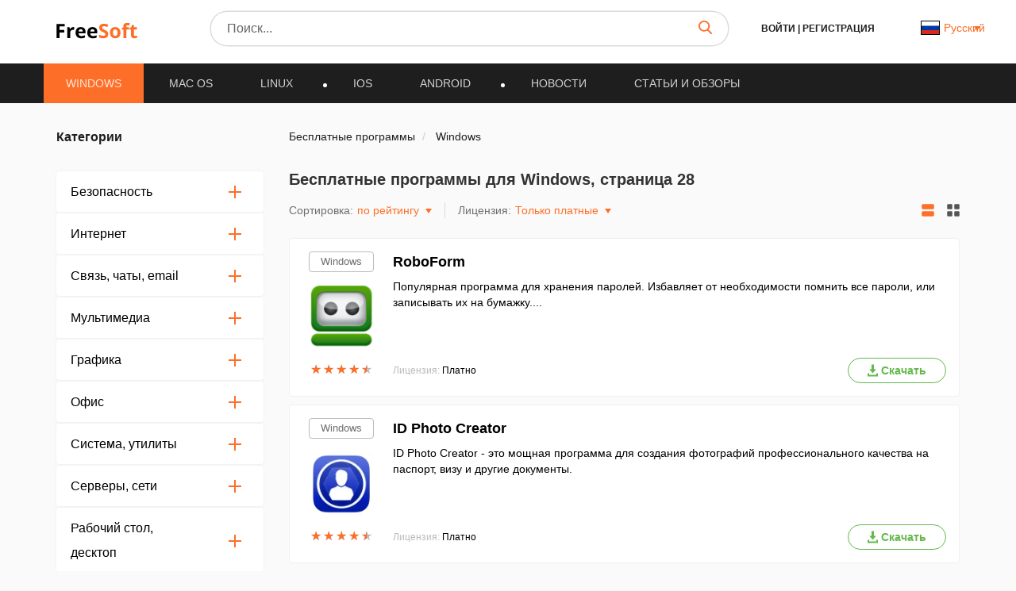

--- FILE ---
content_type: text/html; charset=UTF-8
request_url: https://freesoft.ru/windows?filter%5Blicence%5D=paid&page=28
body_size: 34676
content:
<!DOCTYPE html>
<html lang="ru">
<head>
  <meta charset="UTF-8">
  <link rel="preconnect" href="https://cdn.jsdelivr.net" crossorigin>
  <link rel="dns-prefetch" href="https://cdn.jsdelivr.net">
  <link rel="dns-prefetch" href="https://www.googletagmanager.com">
  

  <link rel="dns-prefetch" href="https://mc.webvisor.org">
  
  
  <link rel="dns-prefetch" href="https://mc.yandex.ru">

            <meta property="og:title" content="Программы для Windows скачать бесплатно - страница 28"/>
          <meta property="og:type" content="website"/>
          <meta property="og:url" content="https://freesoft.ru/windows"/>
          <meta property="og:description" content="Бесплатные программы на операционную систему Windows от разработчиков. Скачивайте по прямой ссылке бесплатно без регистрации, торрентов и SMS."/>
          <meta property="og:image" content="https://freesoft.ru/img/logo.png"/>
        <meta name="description" content="Бесплатные программы на операционную систему Windows от разработчиков. Скачивайте по прямой ссылке бесплатно без регистрации, торрентов и SMS.">
        <link rel="canonical" href="https://freesoft.ru/windows"/>
  
      <meta name="robots" content="noindex"/>
  
  <meta name="viewport" content="width=device-width">
  <link rel="shortcut icon" type="image/png" href="/images/favicon.ico"/>
  <meta name="csrf-token" content="S14qDzSREkUNPrqZ7YQiVcXKvxa90MDyQe9i44zu">

  <title>Программы для Windows скачать бесплатно - страница 28</title>

  
      <link rel="alternate" hreflang="x-default" href="https://freesoft.ru/windows?filter%5Blicence%5D=paid&amp;page=28"/>
  <link rel="alternate" hreflang="fr" href="https://frees0ft.fr/windows?filter%5Blicence%5D=paid&amp;page=28"/>
  <link rel="alternate" hreflang="en" href="https://freesoft.net/windows?filter%5Blicence%5D=paid&amp;page=28"/>
  
  <script>
    var FreeSoft = FreeSoft || {};
    FreeSoft.translations = {"reply":"\u041e\u0442\u0432\u0435\u0442\u0438\u0442\u044c","cancel":"\u041e\u0442\u043c\u0435\u043d\u0438\u0442\u044c","send":"\u041e\u0442\u043f\u0440\u0430\u0432\u0438\u0442\u044c","personal_account":"\u041b\u0438\u0447\u043d\u044b\u0439 \u043a\u0430\u0431\u0438\u043d\u0435\u0442","log_out":"\u0412\u044b\u0439\u0442\u0438","\u041b\u0438\u0447\u043d\u044b\u0435 \u0434\u0430\u043d\u043d\u044b\u0435":"\u041b\u0438\u0447\u043d\u044b\u0435 \u0434\u0430\u043d\u043d\u044b\u0435","\u0421\u043c\u0435\u043d\u0430 \u043f\u0430\u0440\u043e\u043b\u044f":"\u0421\u043c\u0435\u043d\u0430 \u043f\u0430\u0440\u043e\u043b\u044f","\u0412\u044b\u0445\u043e\u0434":"\u0412\u044b\u0445\u043e\u0434","\u0418\u0437\u043c\u0435\u043d\u0438\u0442\u044c \u0444\u043e\u0442\u043e":"\u0418\u0437\u043c\u0435\u043d\u0438\u0442\u044c \u0444\u043e\u0442\u043e","\u0418\u043c\u044f":"\u0418\u043c\u044f","\u0424\u0430\u043c\u0438\u043b\u0438\u044f":"\u0424\u0430\u043c\u0438\u043b\u0438\u044f","\u0414\u0430\u0442\u0430 \u0440\u043e\u0436\u0434\u0435\u043d\u0438\u044f":"\u0414\u0430\u0442\u0430 \u0440\u043e\u0436\u0434\u0435\u043d\u0438\u044f","\u0413\u043e\u0440\u043e\u0434":"\u0413\u043e\u0440\u043e\u0434","\u0420\u043e\u0434 \u0434\u0435\u044f\u0442\u0435\u043b\u044c\u043d\u043e\u0441\u0442\u0438":"\u0420\u043e\u0434 \u0434\u0435\u044f\u0442\u0435\u043b\u044c\u043d\u043e\u0441\u0442\u0438","\u0414\u043e\u043b\u0436\u043d\u043e\u0441\u0442\u044c":"\u0414\u043e\u043b\u0436\u043d\u043e\u0441\u0442\u044c","\u041e\u0431\u043e \u043c\u043d\u0435":"\u041e\u0431\u043e \u043c\u043d\u0435","\u0421\u043e\u0445\u0440\u0430\u043d\u0438\u0442\u044c":"\u0421\u043e\u0445\u0440\u0430\u043d\u0438\u0442\u044c","\u0421\u0442\u0430\u0440\u044b\u0439 \u043f\u0430\u0440\u043e\u043b\u044c":"\u0421\u0442\u0430\u0440\u044b\u0439 \u043f\u0430\u0440\u043e\u043b\u044c","\u0417\u0430\u0431\u044b\u043b\u0438 \u043f\u0430\u0440\u043e\u043b\u044c?":"\u0417\u0430\u0431\u044b\u043b\u0438 \u043f\u0430\u0440\u043e\u043b\u044c?","\u041f\u0430\u0440\u043e\u043b\u044c \u043d\u0435\u0432\u0435\u0440\u043d\u044b\u0439":"\u041f\u0430\u0440\u043e\u043b\u044c \u043d\u0435\u0432\u0435\u0440\u043d\u044b\u0439","\u041d\u043e\u0432\u044b\u0439 \u043f\u0430\u0440\u043e\u043b\u044c":"\u041d\u043e\u0432\u044b\u0439 \u043f\u0430\u0440\u043e\u043b\u044c","\u041f\u0430\u0440\u043e\u043b\u0438 \u043d\u0435 \u0441\u043e\u0432\u043f\u0430\u0434\u0430\u044e\u0442":"\u041f\u0430\u0440\u043e\u043b\u0438 \u043d\u0435 \u0441\u043e\u0432\u043f\u0430\u0434\u0430\u044e\u0442","\u041f\u043e\u0434\u0442\u0432\u0435\u0440\u0434\u0438\u0442\u0435 \u043f\u0430\u0440\u043e\u043b\u044c":"\u041f\u043e\u0434\u0442\u0432\u0435\u0440\u0434\u0438\u0442\u0435 \u043f\u0430\u0440\u043e\u043b\u044c","\u0421\u043c\u0435\u043d\u0438\u0442\u044c \u043f\u0430\u0440\u043e\u043b\u044c":"\u0421\u043c\u0435\u043d\u0438\u0442\u044c \u043f\u0430\u0440\u043e\u043b\u044c","\u0412\u043e\u0441\u0441\u0442\u0430\u043d\u043e\u0432\u043b\u0435\u043d\u0438\u0435 \u043f\u0430\u0440\u043e\u043b\u044f":"\u0412\u043e\u0441\u0441\u0442\u0430\u043d\u043e\u0432\u043b\u0435\u043d\u0438\u0435 \u043f\u0430\u0440\u043e\u043b\u044f","\u0412\u0430\u0448 email":"\u0412\u0430\u0448 email","\u041e\u0442\u043f\u0440\u0430\u0432\u0438\u0442\u044c \u0441\u0441\u044b\u043b\u043a\u0443":"\u041e\u0442\u043f\u0440\u0430\u0432\u0438\u0442\u044c \u0441\u0441\u044b\u043b\u043a\u0443","\u041e\u0442\u043c\u0435\u043d\u0438\u0442\u044c":"\u041e\u0442\u043c\u0435\u043d\u0438\u0442\u044c","\u0412\u044b\u0431\u043e\u0440 \u043c\u0438\u043d\u0438\u0430\u0442\u044e\u0440\u044b":"\u0412\u044b\u0431\u043e\u0440 \u043c\u0438\u043d\u0438\u0430\u0442\u044e\u0440\u044b","\u041e\u0441\u0442\u0430\u043b\u043e\u0441\u044c \u0432\u044b\u0431\u0440\u0430\u0442\u044c \u043e\u0431\u043b\u0430\u0441\u0442\u044c \u0434\u043b\u044f \u043c\u0430\u043b\u0435\u043d\u044c\u043a\u0438\u0445 \u0444\u043e\u0442\u043e\u0433\u0440\u0430\u0444\u0438\u0439":"\u041e\u0441\u0442\u0430\u043b\u043e\u0441\u044c \u0432\u044b\u0431\u0440\u0430\u0442\u044c \u043e\u0431\u043b\u0430\u0441\u0442\u044c \u0434\u043b\u044f \u043c\u0430\u043b\u0435\u043d\u044c\u043a\u0438\u0445 \u0444\u043e\u0442\u043e\u0433\u0440\u0430\u0444\u0438\u0439","\u0417\u0430\u0433\u0440\u0443\u0437\u0438\u0442\u044c \u0438\u0437\u043e\u0431\u0440\u0430\u0436\u0435\u043d\u0438\u0435":"\u0417\u0430\u0433\u0440\u0443\u0437\u0438\u0442\u044c \u0438\u0437\u043e\u0431\u0440\u0430\u0436\u0435\u043d\u0438\u0435","\u0420\u0430\u0437\u0440\u0430\u0431\u043e\u0442\u0447\u0438\u043a":"\u0420\u0430\u0437\u0440\u0430\u0431\u043e\u0442\u0447\u0438\u043a","\u0421\u0441\u044b\u043b\u043a\u0430 \u043d\u0430 \u0441\u0430\u0439\u0442":"\u0421\u0441\u044b\u043b\u043a\u0430 \u043d\u0430 \u0441\u0430\u0439\u0442","\u041f\u0440\u0438\u043b\u043e\u0436\u0435\u043d\u0438\u044f":"\u041f\u0440\u0438\u043b\u043e\u0436\u0435\u043d\u0438\u044f","\u041a\u043e\u043c\u043f\u0430\u043d\u0438\u044f \u0438\u043b\u0438 \u0424\u0418\u041e \u0440\u0430\u0437\u0440\u0430\u0431\u043e\u0442\u0447\u0438\u043a\u0430":"\u041a\u043e\u043c\u043f\u0430\u043d\u0438\u044f \u0438\u043b\u0438 \u0424\u0418\u041e \u0440\u0430\u0437\u0440\u0430\u0431\u043e\u0442\u0447\u0438\u043a\u0430","\u041a\u043e\u043d\u0442\u0430\u043a\u0442\u043d\u043e\u0435 \u043b\u0438\u0446\u043e":"\u041a\u043e\u043d\u0442\u0430\u043a\u0442\u043d\u043e\u0435 \u043b\u0438\u0446\u043e","\u041e\u0444\u0438\u0446\u0438\u0430\u043b\u044c\u043d\u044b\u0439 \u043f\u0440\u0435\u0434\u0441\u0442\u0430\u0432\u0438\u0442\u0435\u043b\u044c":"\u041e\u0444\u0438\u0446\u0438\u0430\u043b\u044c\u043d\u044b\u0439 \u043f\u0440\u0435\u0434\u0441\u0442\u0430\u0432\u0438\u0442\u0435\u043b\u044c","\u041e \u043a\u043e\u043c\u043f\u0430\u043d\u0438\u0438":"\u041e \u043a\u043e\u043c\u043f\u0430\u043d\u0438\u0438","\u041b\u0438\u0447\u043d\u044b\u0435 \u0434\u0430\u043d\u043d\u044b\u0435 \u0443\u0441\u043f\u0435\u0448\u043d\u043e \u043e\u0431\u043d\u043e\u0432\u043b\u0435\u043d\u044b":"\u041b\u0438\u0447\u043d\u044b\u0435 \u0434\u0430\u043d\u043d\u044b\u0435 \u0443\u0441\u043f\u0435\u0448\u043d\u043e \u043e\u0431\u043d\u043e\u0432\u043b\u0435\u043d\u044b","\u041f\u0430\u0440\u043e\u043b\u044c":"\u041f\u0430\u0440\u043e\u043b\u044c","\u041f\u043e\u0434\u0442\u0432\u0435\u0440\u0434\u0438\u0442\u044c \u041f\u0430\u0440\u043e\u043b\u044c":"\u041f\u043e\u0434\u0442\u0432\u0435\u0440\u0434\u0438\u0442\u044c \u041f\u0430\u0440\u043e\u043b\u044c","\u041f\u0430\u0440\u043e\u043b\u044c \u043d\u0435 \u0441\u043e\u0432\u043f\u0430\u0434\u0430\u0435\u0442":"\u041f\u0430\u0440\u043e\u043b\u044c \u043d\u0435 \u0441\u043e\u0432\u043f\u0430\u0434\u0430\u0435\u0442","\u0421\u043e\u0445\u0440\u0430\u043d\u0438\u0442\u044c \u043f\u0430\u0440\u043e\u043b\u044c":"\u0421\u043e\u0445\u0440\u0430\u043d\u0438\u0442\u044c \u043f\u0430\u0440\u043e\u043b\u044c","\u0414\u043b\u044f \u043e\u0442\u043e\u0431\u0440\u0430\u0436\u0435\u043d\u0438\u044f dofollow \u0441\u0441\u044b\u043b\u043a\u0438 \u0441\u043e \u0432\u0441\u0435\u0445 \u0441\u0442\u0440\u0430\u043d\u0438\u0446 \u0432\u0430\u0448\u0438\u0445 \u043f\u0440\u0438\u043b\u043e\u0436\u0435\u043d\u0438\u0439, \u043d\u0435\u043e\u0431\u0445\u043e\u0434\u0438\u043c\u043e \u043f\u043e\u0441\u0442\u0430\u0432\u0438\u0442\u044c \u0441 \u0432\u0430\u0448\u0435\u0433\u043e \u0441\u0430\u0439\u0442\u0430 dofollow \u0441\u0441\u044b\u043b\u043a\u0443 \u043d\u0430 \u043d\u0430\u0448 \u0441\u0430\u0439\u0442 \u003Ca href=\u0022https:\/\/freesoft.ru\u0022\u003Efreesoft.ru\u003C\/a\u003E, \u0441\u0442\u0440\u0430\u043d\u0438\u0446\u0430 \u0434\u043e\u043b\u0436\u043d\u0430 \u0431\u044b\u0442\u044c \u0432 \u0438\u043d\u0434\u0435\u043a\u0441\u0435":"\u0414\u043b\u044f \u043e\u0442\u043e\u0431\u0440\u0430\u0436\u0435\u043d\u0438\u044f dofollow \u0441\u0441\u044b\u043b\u043a\u0438 \u0441\u043e \u0432\u0441\u0435\u0445 \u0441\u0442\u0440\u0430\u043d\u0438\u0446 \u0432\u0430\u0448\u0438\u0445 \u043f\u0440\u0438\u043b\u043e\u0436\u0435\u043d\u0438\u0439, \u043d\u0435\u043e\u0431\u0445\u043e\u0434\u0438\u043c\u043e \u043f\u043e\u0441\u0442\u0430\u0432\u0438\u0442\u044c \u0441 \u0432\u0430\u0448\u0435\u0433\u043e \u0441\u0430\u0439\u0442\u0430 dofollow \u0441\u0441\u044b\u043b\u043a\u0443 \u043d\u0430 \u043d\u0430\u0448 \u0441\u0430\u0439\u0442 \u003Ca href=\u0022https:\/\/freesoft.ru\u0022\u003Efreesoft.ru\u003C\/a\u003E, \u0441\u0442\u0440\u0430\u043d\u0438\u0446\u0430 \u0434\u043e\u043b\u0436\u043d\u0430 \u0431\u044b\u0442\u044c \u0432 \u0438\u043d\u0434\u0435\u043a\u0441\u0435","\u041e\u0431\u044f\u0437\u0430\u0442\u0435\u043b\u044c\u043d\u043e\u0435 \u043f\u043e\u043b\u0435":"\u041e\u0431\u044f\u0437\u0430\u0442\u0435\u043b\u044c\u043d\u043e\u0435 \u043f\u043e\u043b\u0435","\u0410\u0434\u0440\u0435\u0441 \u0441\u0442\u0440\u0430\u043d\u0438\u0446\u044b \u0432\u0430\u0448\u0435\u0433\u043e \u0441\u0430\u0439\u0442\u0430 \u0441 \u0441\u0441\u044b\u043b\u043a\u043e\u0439 \u043d\u0430 \u043d\u0430\u0448 \u0440\u0435\u0441\u0443\u0440\u0441":"\u0410\u0434\u0440\u0435\u0441 \u0441\u0442\u0440\u0430\u043d\u0438\u0446\u044b \u0432\u0430\u0448\u0435\u0433\u043e \u0441\u0430\u0439\u0442\u0430 \u0441 \u0441\u0441\u044b\u043b\u043a\u043e\u0439 \u043d\u0430 \u043d\u0430\u0448 \u0440\u0435\u0441\u0443\u0440\u0441","\u041e\u0442\u043f\u0440\u0430\u0432\u0438\u0442\u044c \u043d\u0430 \u043f\u043e\u0432\u0442\u043e\u0440\u043d\u0443\u044e \u043f\u0440\u043e\u0432\u0435\u0440\u043a\u0443":"Send for recheck","\u041e\u0436\u0438\u0434\u0430\u0435\u0442 \u043f\u0440\u043e\u0432\u0435\u0440\u043a\u0438":"\u041e\u0436\u0438\u0434\u0430\u0435\u0442 \u043f\u0440\u043e\u0432\u0435\u0440\u043a\u0438","\u0421\u0441\u044b\u043b\u043a\u0430 \u043d\u0435 \u043d\u0430\u0439\u0434\u0435\u043d\u0430":"\u0421\u0441\u044b\u043b\u043a\u0430 \u043d\u0435 \u043d\u0430\u0439\u0434\u0435\u043d\u0430","\u0421\u0441\u044b\u043b\u043a\u0430 \u043d\u0430\u0439\u0434\u0435\u043d\u0430":"\u0421\u0441\u044b\u043b\u043a\u0430 \u043d\u0430\u0439\u0434\u0435\u043d\u0430","\u041d\u0430\u0437\u0432\u0430\u043d\u0438\u0435 \u043f\u0440\u043e\u0433\u0440\u0430\u043c\u043c\u044b":"\u041d\u0430\u0437\u0432\u0430\u043d\u0438\u0435 \u043f\u0440\u043e\u0433\u0440\u0430\u043c\u043c\u044b","\u0421\u0442\u0430\u0442\u0443\u0441":"\u0421\u0442\u0430\u0442\u0443\u0441","\u041f\u043e\u0441\u043b\u0435\u0434\u043d\u044f\u044f \u0432\u0435\u0440\u0441\u0438\u044f":"\u041f\u043e\u0441\u043b\u0435\u0434\u043d\u044f\u044f \u0432\u0435\u0440\u0441\u0438\u044f","\u0414\u0430\u0442\u0430 \u043e\u0431\u043d\u043e\u0432\u043b\u0435\u043d\u0438\u044f":"\u0414\u0430\u0442\u0430 \u043e\u0431\u043d\u043e\u0432\u043b\u0435\u043d\u0438\u044f","\u041e\u0446\u0435\u043d\u043a\u0430 \u041f\u041e":"\u041e\u0446\u0435\u043d\u043a\u0430 \u041f\u041e","\u0414\u0435\u0439\u0441\u0442\u0432\u0438\u044f":"\u0414\u0435\u0439\u0441\u0442\u0432\u0438\u044f","\u0414\u043e\u0431\u0430\u0432\u0438\u0442\u044c \u043f\u0440\u0438\u043b\u043e\u0436\u0435\u043d\u0438\u0435":"\u0414\u043e\u0431\u0430\u0432\u0438\u0442\u044c \u043f\u0440\u0438\u043b\u043e\u0436\u0435\u043d\u0438\u0435","\u043c\u043e\u0434\u0435\u0440\u0430\u0446\u0438\u044f \u043d\u0435 \u043f\u0440\u043e\u0439\u0434\u0435\u043da":"\u043c\u043e\u0434\u0435\u0440\u0430\u0446\u0438\u044f \u043d\u0435 \u043f\u0440\u043e\u0439\u0434\u0435\u043da","\u043e\u043f\u0443\u0431\u043b\u0438\u043a\u043e\u0432\u0430\u043d\u043e \u043d\u0430 \u0441\u0430\u0439\u0442\u0435":"\u043e\u043f\u0443\u0431\u043b\u0438\u043a\u043e\u0432\u0430\u043d\u043e \u043d\u0430 \u0441\u0430\u0439\u0442\u0435","\u043e\u0436\u0438\u0434\u0430\u0435\u0442 \u043c\u043e\u0434\u0435\u0440\u0430\u0446\u0438\u0438":"\u043e\u0436\u0438\u0434\u0430\u0435\u0442 \u043c\u043e\u0434\u0435\u0440\u0430\u0446\u0438\u0438","\u0447\u0435\u0440\u043d\u043e\u0432\u0438\u043a":"\u0447\u0435\u0440\u043d\u043e\u0432\u0438\u043a","\u0421\u0442\u0430\u0442\u0443\u0441\u044b":"\u0421\u0442\u0430\u0442\u0443\u0441\u044b","\u0412\u044b \u043d\u0435 \u0441\u043c\u043e\u0436\u0435\u0442\u0435 \u0432\u043e\u0441\u0441\u0442\u0430\u043d\u043e\u0432\u0438\u0442\u044c \u0435\u0433\u043e \u043f\u043e\u0441\u043b\u0435 \u0443\u0434\u0430\u043b\u0435\u043d\u0438\u044f, \u0442\u043e\u043b\u044c\u043a\u043e \u0434\u043e\u0431\u0430\u0432\u0438\u0442\u044c \u0435\u0449\u0435 \u0440\u0430\u0437.":"\u0412\u044b \u043d\u0435 \u0441\u043c\u043e\u0436\u0435\u0442\u0435 \u0432\u043e\u0441\u0441\u0442\u0430\u043d\u043e\u0432\u0438\u0442\u044c \u0435\u0433\u043e \u043f\u043e\u0441\u043b\u0435 \u0443\u0434\u0430\u043b\u0435\u043d\u0438\u044f, \u0442\u043e\u043b\u044c\u043a\u043e \u0434\u043e\u0431\u0430\u0432\u0438\u0442\u044c \u0435\u0449\u0435 \u0440\u0430\u0437.","\u041f\u0440\u0438\u043b\u043e\u0436\u0435\u043d\u0438\u0435 \u0443\u0441\u043f\u0435\u0448\u043d\u043e \u0443\u0434\u0430\u043b\u0435\u043d\u043d\u043e":"\u041f\u0440\u0438\u043b\u043e\u0436\u0435\u043d\u0438\u0435 \u0443\u0441\u043f\u0435\u0448\u043d\u043e \u0443\u0434\u0430\u043b\u0435\u043d\u043d\u043e","\u0412\u044b \u0434\u0435\u0439\u0441\u0442\u0432\u0438\u0442\u0435\u043b\u044c\u043d\u043e \u0445\u043e\u0442\u0438\u0442\u0435 \u0443\u0434\u0430\u043b\u0438\u0442\u044c \u043f\u0440\u0438\u043b\u043e\u0436\u0435\u043d\u0438\u0435?":"\u0412\u044b \u0434\u0435\u0439\u0441\u0442\u0432\u0438\u0442\u0435\u043b\u044c\u043d\u043e \u0445\u043e\u0442\u0438\u0442\u0435 \u0443\u0434\u0430\u043b\u0438\u0442\u044c \u043f\u0440\u0438\u043b\u043e\u0436\u0435\u043d\u0438\u0435?","\u0420\u0435\u0434\u0430\u043a\u0442\u0438\u0440\u043e\u0432\u0430\u0442\u044c \u043f\u0440\u0438\u043b\u043e\u0436\u0435\u043d\u0438\u0435":"\u0420\u0435\u0434\u0430\u043a\u0442\u0438\u0440\u043e\u0432\u0430\u0442\u044c \u043f\u0440\u0438\u043b\u043e\u0436\u0435\u043d\u0438\u0435","\u041f\u043b\u0430\u0442\u0444\u043e\u0440\u043c\u0430":"\u041f\u043b\u0430\u0442\u0444\u043e\u0440\u043c\u0430","\u0412\u044b\u0431\u0435\u0440\u0438\u0442\u0435 \u043f\u043b\u0430\u0442\u0444\u043e\u0440\u043c\u0443":"\u0412\u044b\u0431\u0435\u0440\u0438\u0442\u0435 \u043f\u043b\u0430\u0442\u0444\u043e\u0440\u043c\u0443","\u041e\u043f\u0435\u0440\u0430\u0446\u0438\u043e\u043d\u043d\u0430\u044f \u0441\u0438\u0441\u0442\u0435\u043c\u0430":"\u041e\u043f\u0435\u0440\u0430\u0446\u0438\u043e\u043d\u043d\u0430\u044f \u0441\u0438\u0441\u0442\u0435\u043c\u0430","\u0412\u044b\u0431\u0435\u0440\u0438\u0442\u0435 \u043e\u043f\u0435\u0440\u0430\u0446\u0438\u043e\u043d\u043d\u0443\u044e \u0441\u0438\u0441\u0442\u0435\u043c\u0443":"\u0412\u044b\u0431\u0435\u0440\u0438\u0442\u0435 \u043e\u043f\u0435\u0440\u0430\u0446\u0438\u043e\u043d\u043d\u0443\u044e \u0441\u0438\u0441\u0442\u0435\u043c\u0443","\u0421\u043d\u0430\u0447\u0430\u043b\u0430 \u0432\u044b\u0431\u0435\u0440\u0438\u0442\u0435 \u043f\u043b\u0430\u0442\u0444\u043e\u0440\u043c\u0443":"\u0421\u043d\u0430\u0447\u0430\u043b\u0430 \u0432\u044b\u0431\u0435\u0440\u0438\u0442\u0435 \u043f\u043b\u0430\u0442\u0444\u043e\u0440\u043c\u0443","\u0412\u0435\u0440\u0441\u0438\u044f \u043e\u043f\u0435\u0440\u0430\u0446\u0438\u043e\u043d\u043d\u043e\u0439 \u0441\u0438\u0441\u0442\u0435\u043c\u044b":"\u0412\u0435\u0440\u0441\u0438\u044f \u043e\u043f\u0435\u0440\u0430\u0446\u0438\u043e\u043d\u043d\u043e\u0439 \u0441\u0438\u0441\u0442\u0435\u043c\u044b","\u0412\u044b\u0431\u0435\u0440\u0438\u0442\u0435 \u0432\u0435\u0440\u0441\u0438\u044e \u043e\u043f\u0435\u0440\u0430\u0446\u0438\u043e\u043d\u043d\u043e\u0439 \u0441\u0438\u0441\u0442\u0435\u043c\u044b":"\u0412\u044b\u0431\u0435\u0440\u0438\u0442\u0435 \u0432\u0435\u0440\u0441\u0438\u044e \u043e\u043f\u0435\u0440\u0430\u0446\u0438\u043e\u043d\u043d\u043e\u0439 \u0441\u0438\u0441\u0442\u0435\u043c\u044b","\u0421\u043d\u0430\u0447\u0430\u043b\u0430 \u0432\u044b\u0431\u0435\u0440\u0438\u0442\u0435 \u043f\u043b\u0430\u0442\u0444\u043e\u0440\u043c\u0443 \u0438 \u043e\u043f\u0435\u0440\u0430\u0446\u0438\u043e\u043d\u043d\u0443\u044e \u0441\u0438\u0441\u0442\u0435\u043c\u0443":"\u0421\u043d\u0430\u0447\u0430\u043b\u0430 \u0432\u044b\u0431\u0435\u0440\u0438\u0442\u0435 \u043f\u043b\u0430\u0442\u0444\u043e\u0440\u043c\u0443 \u0438 \u043e\u043f\u0435\u0440\u0430\u0446\u0438\u043e\u043d\u043d\u0443\u044e \u0441\u0438\u0441\u0442\u0435\u043c\u0443","\u041a\u0430\u0442\u0435\u0433\u043e\u0440\u0438\u044f":"\u041a\u0430\u0442\u0435\u0433\u043e\u0440\u0438\u044f","\u0412\u044b\u0431\u0435\u0440\u0438\u0442\u0435 \u043a\u0430\u0442\u0435\u0433\u043e\u0440\u0438\u044e":"\u0412\u044b\u0431\u0435\u0440\u0438\u0442\u0435 \u043a\u0430\u0442\u0435\u0433\u043e\u0440\u0438\u044e","\u0421\u043d\u0430\u0447\u0430\u043b\u0430 \u0432\u044b\u0431\u0435\u0440\u0438\u0442\u0435 \u043e\u043f\u0435\u0440\u0430\u0446\u0438\u043e\u043d\u043d\u0443\u044e \u0441\u0438\u0441\u0442\u0435\u043c\u0443":"\u0421\u043d\u0430\u0447\u0430\u043b\u0430 \u0432\u044b\u0431\u0435\u0440\u0438\u0442\u0435 \u043e\u043f\u0435\u0440\u0430\u0446\u0438\u043e\u043d\u043d\u0443\u044e \u0441\u0438\u0441\u0442\u0435\u043c\u0443","\u041b\u0438\u0446\u0435\u043d\u0437\u0438\u044f":"\u041b\u0438\u0446\u0435\u043d\u0437\u0438\u044f","\u0412\u044b\u0431\u0435\u0440\u0438\u0442\u0435 \u043b\u0438\u0446\u0435\u043d\u0437\u0438\u044e":"\u0412\u044b\u0431\u0435\u0440\u0438\u0442\u0435 \u043b\u0438\u0446\u0435\u043d\u0437\u0438\u044e","\u0421\u0430\u0439\u0442":"\u0421\u0430\u0439\u0442","\u0412\u0432\u0435\u0434\u0438\u0442\u0435 \u0441\u0430\u0439\u0442":"\u0412\u0432\u0435\u0434\u0438\u0442\u0435 \u0441\u0430\u0439\u0442","\u042f\u0437\u044b\u043a\u0438 \u0438\u043d\u0442\u0435\u0440\u0444\u0435\u0439\u0441\u0430":"\u042f\u0437\u044b\u043a\u0438 \u0438\u043d\u0442\u0435\u0440\u0444\u0435\u0439\u0441\u0430","\u041b\u043e\u043a\u0430\u043b\u0438\u0437\u0430\u0446\u0438\u044f":"\u041b\u043e\u043a\u0430\u043b\u0438\u0437\u0430\u0446\u0438\u044f","\u0414\u043e\u0431\u0430\u0432\u0438\u0442\u044c \u043b\u043e\u043a\u0430\u043b\u044c":"\u0414\u043e\u0431\u0430\u0432\u0438\u0442\u044c \u043b\u043e\u043a\u0430\u043b\u044c","\u0412\u043a\u043b\u044e\u0447\u0435\u043d\u043e":"\u0412\u043a\u043b\u044e\u0447\u0435\u043d\u043e","\u041e\u0442\u043f\u0440\u0430\u0432\u0438\u0442\u044c \u043d\u0430 \u043c\u043e\u0434\u0435\u0440\u0430\u0446\u0438\u044e":"\u041e\u0442\u043f\u0440\u0430\u0432\u0438\u0442\u044c \u043d\u0430 \u043c\u043e\u0434\u0435\u0440\u0430\u0446\u0438\u044e","\u041a\u0440\u0430\u0442\u043a\u043e\u0435 \u043e\u043f\u0438\u0441\u0430\u043d\u0438\u0435":"\u041a\u0440\u0430\u0442\u043a\u043e\u0435 \u043e\u043f\u0438\u0441\u0430\u043d\u0438\u0435","\u041c\u0430\u043a\u0441\u0438\u043c\u0430\u043b\u044c\u043d\u0430\u044f \u0434\u043b\u0438\u043d\u0430 :number \u0441\u0438\u043c\u0432\u043e\u043b\u043e\u0432":"\u041c\u0430\u043a\u0441\u0438\u043c\u0430\u043b\u044c\u043d\u0430\u044f \u0434\u043b\u0438\u043d\u0430 :number \u0441\u0438\u043c\u0432\u043e\u043b\u043e\u0432","\u041c\u0438\u043d\u0438\u043c\u0430\u043b\u044c\u043d\u0430\u044f \u0434\u043b\u0438\u043d\u0430 :number \u0441\u0438\u043c\u0432\u043e\u043b\u043e\u0432":"\u041c\u0438\u043d\u0438\u043c\u0430\u043b\u044c\u043d\u0430\u044f \u0434\u043b\u0438\u043d\u0430 :number \u0441\u0438\u043c\u0432\u043e\u043b\u043e\u0432","\u041f\u043e\u043b\u043d\u043e\u0435 \u043e\u043f\u0438\u0441\u0430\u043d\u0438\u0435":"\u041f\u043e\u043b\u043d\u043e\u0435 \u043e\u043f\u0438\u0441\u0430\u043d\u0438\u0435","\u041d\u0430\u0437\u0432\u0430\u043d\u0438\u0435":"\u041d\u0430\u0437\u0432\u0430\u043d\u0438\u0435","\u0412\u0432\u0435\u0434\u0438\u0442\u0435 \u043d\u0430\u0437\u0432\u0430\u043d\u0438\u0435 (\u043d\u0435 \u0431\u043e\u043b\u0435\u0435 :number \u0441\u0438\u043c\u0432\u043e\u043b\u043e\u0432)":"\u0412\u0432\u0435\u0434\u0438\u0442\u0435 \u043d\u0430\u0437\u0432\u0430\u043d\u0438\u0435 (\u043d\u0435 \u0431\u043e\u043b\u0435\u0435 :number \u0441\u0438\u043c\u0432\u043e\u043b\u043e\u0432)","\u041a\u043e\u043b\u0438\u0447\u0435\u0441\u0442\u0432\u043e \u0441\u043b\u043e\u0432":"\u041a\u043e\u043b\u0438\u0447\u0435\u0441\u0442\u0432\u043e \u0441\u043b\u043e\u0432","\u041a\u043e\u043b\u0438\u0447\u0435\u0441\u0442\u0432\u043e \u0441\u0438\u043c\u0432\u043e\u043b\u043e\u0432":"\u041a\u043e\u043b\u0438\u0447\u0435\u0441\u0442\u0432\u043e \u0441\u0438\u043c\u0432\u043e\u043b\u043e\u0432","\u043e\u043f\u0438\u0441\u0430\u043d\u0438\u0435":"\u043e\u043f\u0438\u0441\u0430\u043d\u0438\u0435","\u0444\u0430\u0439\u043b\u044b":"\u0444\u0430\u0439\u043b\u044b","\u043b\u043e\u0433\u043e \u0438 \u0441\u043a\u0440\u0438\u043d\u0448\u043e\u0442\u044b":"\u043b\u043e\u0433\u043e \u0438 \u0441\u043a\u0440\u0438\u043d\u0448\u043e\u0442\u044b","\u0426\u0435\u043d\u0430":"\u0426\u0435\u043d\u0430","\u0412\u0435\u0440\u0441\u0438\u044f \u0443\u0441\u043f\u0435\u0448\u043d\u043e \u0443\u0441\u0442\u0430\u043d\u043e\u0432\u043b\u0435\u043d\u043d\u0430 \u043a\u0430\u043a \u043f\u043e\u0441\u043b\u0435\u0434\u043d\u044f\u044f":"\u0412\u0435\u0440\u0441\u0438\u044f \u0443\u0441\u043f\u0435\u0448\u043d\u043e \u0443\u0441\u0442\u0430\u043d\u043e\u0432\u043b\u0435\u043d\u043d\u0430 \u043a\u0430\u043a \u043f\u043e\u0441\u043b\u0435\u0434\u043d\u044f\u044f","\u041e\u0448\u0438\u0431\u043a\u0430 \u0443\u0441\u0442\u0430\u043d\u043e\u0432\u043b\u0435\u043d\u0438\u044f \u0432\u0435\u0440\u0441\u0438\u0438":"\u041e\u0448\u0438\u0431\u043a\u0430 \u0443\u0441\u0442\u0430\u043d\u043e\u0432\u043b\u0435\u043d\u0438\u044f \u0432\u0435\u0440\u0441\u0438\u0438","\u0424\u0430\u0439\u043b \u0443\u0441\u043f\u0435\u0448\u043d\u043e \u043e\u0431\u043d\u043e\u0432\u043b\u0435\u043d":"\u0424\u0430\u0439\u043b \u0443\u0441\u043f\u0435\u0448\u043d\u043e \u043e\u0431\u043d\u043e\u0432\u043b\u0435\u043d","\u0424\u0430\u0439\u043b \u0443\u0441\u043f\u0435\u0448\u043d\u043e \u0434\u043e\u0431\u0430\u0432\u043b\u0435\u043d":"\u0424\u0430\u0439\u043b \u0443\u0441\u043f\u0435\u0448\u043d\u043e \u0434\u043e\u0431\u0430\u0432\u043b\u0435\u043d","\u041f\u0440\u043e\u0432\u0435\u0440\u044c\u0442\u0435 \u0437\u0430\u043f\u043e\u043b\u043d\u0435\u043d\u043d\u0443\u044e \u0444\u043e\u0440\u043c\u0443":"\u041f\u0440\u043e\u0432\u0435\u0440\u044c\u0442\u0435 \u0437\u0430\u043f\u043e\u043b\u043d\u0435\u043d\u043d\u0443\u044e \u0444\u043e\u0440\u043c\u0443","\u0424\u0430\u0439\u043b \u0443\u0441\u043f\u0435\u0448\u043d\u043e \u0443\u0434\u0430\u043b\u0435\u043d":"\u0424\u0430\u0439\u043b \u0443\u0441\u043f\u0435\u0448\u043d\u043e \u0443\u0434\u0430\u043b\u0435\u043d","\u0412\u044b \u0434\u0435\u0439\u0441\u0442\u0432\u0438\u0442\u0435\u043b\u044c\u043d\u043e \u0445\u043e\u0442\u0438\u0442\u0435 \u0443\u0434\u0430\u043b\u0438\u0442\u044c \u0434\u043e\u0431\u0430\u0432\u043b\u0435\u043d\u043d\u044b\u0439 \u0444\u0430\u0439\u043b?":"\u0412\u044b \u0434\u0435\u0439\u0441\u0442\u0432\u0438\u0442\u0435\u043b\u044c\u043d\u043e \u0445\u043e\u0442\u0438\u0442\u0435 \u0443\u0434\u0430\u043b\u0438\u0442\u044c \u0434\u043e\u0431\u0430\u0432\u043b\u0435\u043d\u043d\u044b\u0439 \u0444\u0430\u0439\u043b?","\u0412\u044b \u043d\u0435 \u0441\u043c\u043e\u0436\u0435\u0442\u0435 \u0432\u043e\u0441\u0441\u0442\u0430\u043d\u043e\u0432\u0438\u0442\u044c \u0444\u0430\u0439\u043b \u043f\u043e\u0441\u043b\u0435 \u0443\u0434\u0430\u043b\u0435\u043d\u0438\u044f, \u0442\u043e\u043b\u044c\u043a\u043e \u0434\u043e\u0431\u0430\u0432\u0438\u0442\u044c \u0435\u0433\u043e \u0435\u0449\u0435 \u0440\u0430\u0437.":"\u0412\u044b \u043d\u0435 \u0441\u043c\u043e\u0436\u0435\u0442\u0435 \u0432\u043e\u0441\u0441\u0442\u0430\u043d\u043e\u0432\u0438\u0442\u044c \u0444\u0430\u0439\u043b \u043f\u043e\u0441\u043b\u0435 \u0443\u0434\u0430\u043b\u0435\u043d\u0438\u044f, \u0442\u043e\u043b\u044c\u043a\u043e \u0434\u043e\u0431\u0430\u0432\u0438\u0442\u044c \u0435\u0433\u043e \u0435\u0449\u0435 \u0440\u0430\u0437.","\u0412\u044b \u0434\u0435\u0439\u0441\u0442\u0432\u0438\u0442\u0435\u043b\u044c\u043d\u043e \u0445\u043e\u0442\u0438\u0442\u0435 \u0443\u0441\u0442\u0430\u043d\u043e\u0432\u0438\u0442\u044c \u0434\u0430\u043d\u043d\u0443\u044e \u0432\u0435\u0440\u0441\u0438\u044e \u043a\u0430\u043a \u043f\u043e\u0441\u043b\u0435\u0434\u043d\u044e\u044e?":"\u0412\u044b \u0434\u0435\u0439\u0441\u0442\u0432\u0438\u0442\u0435\u043b\u044c\u043d\u043e \u0445\u043e\u0442\u0438\u0442\u0435 \u0443\u0441\u0442\u0430\u043d\u043e\u0432\u0438\u0442\u044c \u0434\u0430\u043d\u043d\u0443\u044e \u0432\u0435\u0440\u0441\u0438\u044e \u043a\u0430\u043a \u043f\u043e\u0441\u043b\u0435\u0434\u043d\u044e\u044e?","\u043c\u0431":"\u043c\u0431","\u0417\u0430\u0433\u0440\u0443\u0437\u0438\u0442\u044c \u0441 \u043a\u043e\u043c\u043f\u044c\u044e\u0442\u0435\u0440\u0430":"\u0417\u0430\u0433\u0440\u0443\u0437\u0438\u0442\u044c \u0441 \u043a\u043e\u043c\u043f\u044c\u044e\u0442\u0435\u0440\u0430","\u0417\u0430\u0433\u0440\u0443\u0437\u043a\u0430 \u0444\u0430\u0439\u043b\u0430":"\u0417\u0430\u0433\u0440\u0443\u0437\u043a\u0430 \u0444\u0430\u0439\u043b\u0430","\u0412\u044b\u0431\u0435\u0440\u0438\u0442\u0435 \u0444\u0430\u0439\u043b":"\u0412\u044b\u0431\u0435\u0440\u0438\u0442\u0435 \u0444\u0430\u0439\u043b","\u0412\u0435\u0440\u0441\u0438\u044f":"\u0412\u0435\u0440\u0441\u0438\u044f","\u0412\u0435\u0440\u0441\u0438\u044f \u043f\u0440\u043e\u0433\u0440\u0430\u043c\u043c\u044b":"\u0412\u0435\u0440\u0441\u0438\u044f \u043f\u0440\u043e\u0433\u0440\u0430\u043c\u043c\u044b","\u0420\u0430\u0437\u0440\u044f\u0434\u043d\u043e\u0441\u0442\u044c \u043f\u0440\u043e\u0433\u0440\u0430\u043c\u043c\u044b":"\u0420\u0430\u0437\u0440\u044f\u0434\u043d\u043e\u0441\u0442\u044c \u043f\u0440\u043e\u0433\u0440\u0430\u043c\u043c\u044b","\u0421\u0431\u043e\u0440\u043a\u0430":"\u0421\u0431\u043e\u0440\u043a\u0430","\u0418\u0437\u043c\u0435\u043d\u0435\u043d\u0438\u044f \u0432 \u0432\u0435\u0440\u0441\u0438\u0438":"\u0418\u0437\u043c\u0435\u043d\u0435\u043d\u0438\u044f \u0432 \u0432\u0435\u0440\u0441\u0438\u0438","\u041e\u043f\u0438\u0441\u0430\u043d\u0438\u0435 \u0432\u0435\u0440\u0441\u0438\u0438":"\u041e\u043f\u0438\u0441\u0430\u043d\u0438\u0435 \u0432\u0435\u0440\u0441\u0438\u0438","\u0414\u043e\u0441\u0442\u0443\u043f\u043d\u043e \u0434\u043b\u044f":"\u0414\u043e\u0441\u0442\u0443\u043f\u043d\u043e \u0434\u043b\u044f","\u0412\u044b\u0431\u0435\u0440\u0438\u0442\u0435 \u0445\u043e\u0442\u044f \u0431\u044b \u043e\u0434\u043d\u0443 \u043b\u043e\u043a\u0430\u043b\u044c":"\u0412\u044b\u0431\u0435\u0440\u0438\u0442\u0435 \u0445\u043e\u0442\u044f \u0431\u044b \u043e\u0434\u043d\u0443 \u043b\u043e\u043a\u0430\u043b\u044c","\u0424\u0430\u0439\u043b":"\u0424\u0430\u0439\u043b","\u0420\u0430\u0437\u043c\u0435\u0440":"\u0420\u0430\u0437\u043c\u0435\u0440","\u0420\u0430\u0437\u0440\u044f\u0434\u043d\u043e\u0441\u0442\u044c":"\u0420\u0430\u0437\u0440\u044f\u0434\u043d\u043e\u0441\u0442\u044c","\u041e\u043f\u0438\u0441\u0430\u043d\u0438\u0435":"\u041e\u043f\u0438\u0441\u0430\u043d\u0438\u0435","\u0412\u044b \u0434\u0435\u0439\u0441\u0442\u0432\u0438\u0442\u0435\u043b\u044c\u043d\u043e \u0445\u043e\u0442\u0438\u0442\u0435 \u0443\u0434\u0430\u043b\u0438\u0442\u044c \u0434\u0430\u043d\u043d\u043e\u0435 \u0438\u0437\u043e\u0431\u0440\u0430\u0436\u0435\u043d\u0438\u0435?":"\u0412\u044b \u0434\u0435\u0439\u0441\u0442\u0432\u0438\u0442\u0435\u043b\u044c\u043d\u043e \u0445\u043e\u0442\u0438\u0442\u0435 \u0443\u0434\u0430\u043b\u0438\u0442\u044c \u0434\u0430\u043d\u043d\u043e\u0435 \u0438\u0437\u043e\u0431\u0440\u0430\u0436\u0435\u043d\u0438\u0435?","\u0418\u0437\u043e\u0431\u0440\u0430\u0436\u0435\u043d\u0438\u0435 \u0443\u0441\u043f\u0435\u0448\u043d\u043e \u0443\u0434\u0430\u043b\u0435\u043d\u043e":"\u0418\u0437\u043e\u0431\u0440\u0430\u0436\u0435\u043d\u0438\u0435 \u0443\u0441\u043f\u0435\u0448\u043d\u043e \u0443\u0434\u0430\u043b\u0435\u043d\u043e","\u0417\u0430\u0433\u0440\u0443\u0437\u043a\u0430 \u043b\u043e\u0433\u043e\u0442\u0438\u043f\u0430":"\u0417\u0430\u0433\u0440\u0443\u0437\u043a\u0430 \u043b\u043e\u0433\u043e\u0442\u0438\u043f\u0430","\u0417\u0430\u0433\u0440\u0443\u0437\u0438\u0442\u044c \u043b\u043e\u0433\u043e\u0442\u0438\u043f":"\u0417\u0430\u0433\u0440\u0443\u0437\u0438\u0442\u044c \u043b\u043e\u0433\u043e\u0442\u0438\u043f","\u0417\u0430\u0433\u0440\u0443\u0437\u043a\u0430 \u0441\u043a\u0440\u0438\u043d\u0448\u043e\u0442\u043e\u0432":"\u0417\u0430\u0433\u0440\u0443\u0437\u043a\u0430 \u0441\u043a\u0440\u0438\u043d\u0448\u043e\u0442\u043e\u0432","\u0417\u0430\u0433\u0440\u0443\u0437\u0438\u0442\u044c \u0441\u043a\u0440\u0438\u043d\u0448\u043e\u0442\u044b":"\u0417\u0430\u0433\u0440\u0443\u0437\u0438\u0442\u044c \u0441\u043a\u0440\u0438\u043d\u0448\u043e\u0442\u044b","\u041e\u0442\u0432\u0435\u0442\u0438\u0442\u044c":"\u041e\u0442\u0432\u0435\u0442\u0438\u0442\u044c","\u041a\u043e\u043c\u043c\u0435\u043d\u0442\u0430\u0440\u0438\u0438":"\u041a\u043e\u043c\u043c\u0435\u043d\u0442\u0430\u0440\u0438\u0438","\u041f\u0440\u0438\u043b\u043e\u0436\u0435\u043d\u0438\u0435":"\u041f\u0440\u0438\u043b\u043e\u0436\u0435\u043d\u0438\u0435","\u041a\u043e\u043c\u043c\u0435\u043d\u0442\u0430\u0440\u0438\u0439":"\u041a\u043e\u043c\u043c\u0435\u043d\u0442\u0430\u0440\u0438\u0439","\u041b\u043e\u043a\u0430\u043b\u044c":"\u041b\u043e\u043a\u0430\u043b\u044c","\u041e\u043f\u0443\u0431\u043b\u0438\u043a\u043e\u0432\u0430\u043d":"\u041e\u043f\u0443\u0431\u043b\u0438\u043a\u043e\u0432\u0430\u043d","\u041e\u0442\u043c\u0435\u0442\u0438\u0442\u044c \u043a\u0430\u043a \u0441\u043f\u0430\u043c":"\u041e\u0442\u043c\u0435\u0442\u0438\u0442\u044c \u043a\u0430\u043a \u0441\u043f\u0430\u043c","\u0412\u044b \u0434\u0435\u0439\u0441\u0442\u0432\u0438\u0442\u0435\u043b\u044c\u043d\u043e \u0445\u043e\u0442\u0438\u0442\u0435 \u043f\u043e\u043c\u0435\u0441\u0442\u0438\u0442\u044c \u0434\u0430\u043d\u043d\u044b\u0439 \u043a\u043e\u043c\u043c\u0435\u043d\u0442\u0430\u0440\u0438\u0439 \u0432 \u0441\u043f\u0430\u043c?":"\u0412\u044b \u0434\u0435\u0439\u0441\u0442\u0432\u0438\u0442\u0435\u043b\u044c\u043d\u043e \u0445\u043e\u0442\u0438\u0442\u0435 \u043f\u043e\u043c\u0435\u0441\u0442\u0438\u0442\u044c \u0434\u0430\u043d\u043d\u044b\u0439 \u043a\u043e\u043c\u043c\u0435\u043d\u0442\u0430\u0440\u0438\u0439 \u0432 \u0441\u043f\u0430\u043c?","\u041e\u0442\u0432\u0435\u0442\u0438\u0442\u044c \u043d\u0430 \u043a\u043e\u043c\u043c\u0435\u043d\u0442\u0430\u0440\u0438\u0439":"\u041e\u0442\u0432\u0435\u0442\u0438\u0442\u044c \u043d\u0430 \u043a\u043e\u043c\u043c\u0435\u043d\u0442\u0430\u0440\u0438\u0439","\u0410\u0432\u0442\u043e\u0440":"\u0410\u0432\u0442\u043e\u0440","\u041e\u0442\u0432\u0435\u0442":"\u041e\u0442\u0432\u0435\u0442","\u041a\u043e\u043c\u043c\u0435\u043d\u0442\u0430\u0440\u0438\u0439 \u043f\u043e\u043c\u0435\u0449\u0435\u043d \u0432 \u0441\u043f\u0430\u043c":"\u041a\u043e\u043c\u043c\u0435\u043d\u0442\u0430\u0440\u0438\u0439 \u043f\u043e\u043c\u0435\u0449\u0435\u043d \u0432 \u0441\u043f\u0430\u043c","\u0421\u0442\u0430\u0442\u0443\u0441 \u043c\u043e\u0434\u0435\u0440\u0430\u0446\u0438\u0438 \u0443\u0441\u043f\u0435\u0448\u043d\u043e \u043e\u0431\u043d\u043e\u0432\u043b\u0435\u043d":"\u0421\u0442\u0430\u0442\u0443\u0441 \u043c\u043e\u0434\u0435\u0440\u0430\u0446\u0438\u0438 \u0443\u0441\u043f\u0435\u0448\u043d\u043e \u043e\u0431\u043d\u043e\u0432\u043b\u0435\u043d","\u0421\u0442\u0430\u0442\u044c\u0438":"\u0421\u0442\u0430\u0442\u044c\u0438","\u0417\u0430\u0433\u043e\u043b\u043e\u0432\u043e\u043a":"\u0417\u0430\u0433\u043e\u043b\u043e\u0432\u043e\u043a","\u041e\u043f\u0443\u0431\u043b\u0438\u043a\u043e\u0432\u0430\u043d\u0430":"\u041e\u043f\u0443\u0431\u043b\u0438\u043a\u043e\u0432\u0430\u043d\u0430","\u0421\u043e\u0437\u0434\u0430\u043d\u0430":"\u0421\u043e\u0437\u0434\u0430\u043d\u0430","\u0414\u043e\u0431\u0430\u0432\u0438\u0442\u044c \u0441\u0442\u0430\u0442\u044c\u044e":"\u0414\u043e\u0431\u0430\u0432\u0438\u0442\u044c \u0441\u0442\u0430\u0442\u044c\u044e","\u041e\u0436\u0438\u0434\u0430\u0435\u0442 \u043c\u043e\u0434\u0435\u0440\u0430\u0446\u0438\u0438":"\u041e\u0436\u0438\u0434\u0430\u0435\u0442 \u043c\u043e\u0434\u0435\u0440\u0430\u0446\u0438\u0438","\u0427\u0435\u0440\u043d\u043e\u0432\u0438\u043a":"\u0427\u0435\u0440\u043d\u043e\u0432\u0438\u043a","\u0412\u044b \u0434\u0435\u0439\u0441\u0442\u0432\u0438\u0442\u0435\u043b\u044c\u043d\u043e \u0445\u043e\u0442\u0438\u0442\u0435 \u0443\u0434\u0430\u043b\u0438\u0442\u044c \u0441\u0442\u0430\u0442\u044c\u044e?":"\u0412\u044b \u0434\u0435\u0439\u0441\u0442\u0432\u0438\u0442\u0435\u043b\u044c\u043d\u043e \u0445\u043e\u0442\u0438\u0442\u0435 \u0443\u0434\u0430\u043b\u0438\u0442\u044c \u0441\u0442\u0430\u0442\u044c\u044e?","\u0412\u044b \u043d\u0435 \u0441\u043c\u043e\u0436\u0435\u0442\u0435 \u0432\u043e\u0441\u0441\u0442\u0430\u043d\u043e\u0432\u0438\u0442\u044c \u0435\u0435 \u043f\u043e\u0441\u043b\u0435 \u0443\u0434\u0430\u043b\u0435\u043d\u0438\u044f, \u0442\u043e\u043b\u044c\u043a\u043e \u0434\u043e\u0431\u0430\u0432\u0438\u0442\u044c \u0435\u0449\u0435 \u0440\u0430\u0437.":"\u0412\u044b \u043d\u0435 \u0441\u043c\u043e\u0436\u0435\u0442\u0435 \u0432\u043e\u0441\u0441\u0442\u0430\u043d\u043e\u0432\u0438\u0442\u044c \u0435\u0435 \u043f\u043e\u0441\u043b\u0435 \u0443\u0434\u0430\u043b\u0435\u043d\u0438\u044f, \u0442\u043e\u043b\u044c\u043a\u043e \u0434\u043e\u0431\u0430\u0432\u0438\u0442\u044c \u0435\u0449\u0435 \u0440\u0430\u0437.","\u0421\u043b\u0430\u0433":"\u0421\u043b\u0430\u0433","\u0421\u043b\u0430\u0433 (\u041f\u0440\u0438\u043c\u0435\u0440: \u0432\u0432\u0435\u0434\u0435\u043d\u043d\u0430\u044f \u0441\u0442\u0440\u043e\u043a\u0430 \u0027c\u043b\u0430\u0433\u0027, \u0441\u043e\u0437\u0434\u0430\u0441\u0442 \u0441\u0441\u044b\u043b\u043a\u0443 \u0027freesoft.ru\/blog\/c\u043b\u0430\u0433\u0027)":"\u0421\u043b\u0430\u0433 (\u041f\u0440\u0438\u043c\u0435\u0440: \u0432\u0432\u0435\u0434\u0435\u043d\u043d\u0430\u044f \u0441\u0442\u0440\u043e\u043a\u0430 \u0027c\u043b\u0430\u0433\u0027, \u0441\u043e\u0437\u0434\u0430\u0441\u0442 \u0441\u0441\u044b\u043b\u043a\u0443 \u0027freesoft.ru\/blog\/c\u043b\u0430\u0433\u0027)","\u0417\u0430\u0433\u0440\u0443\u0437\u043a\u0430 \u043f\u0440\u0435\u0432\u044c\u044e":"\u0417\u0430\u0433\u0440\u0443\u0437\u043a\u0430 \u043f\u0440\u0435\u0432\u044c\u044e","\u0417\u0430\u0433\u0440\u0443\u0437\u0438\u0442\u044c \u043f\u0440\u0435\u0432\u044c\u044e":"\u0417\u0430\u0433\u0440\u0443\u0437\u0438\u0442\u044c \u043f\u0440\u0435\u0432\u044c\u044e","\u0422\u0435\u043a\u0441\u0442":"\u0422\u0435\u043a\u0441\u0442","Seo Title":"Seo Title","Seo Description":"Seo Description","Seo Keywords":"Seo Keywords","\u0441\u043e\u043e\u0431\u0449\u0435\u043d\u0438\u0439":"\u0441\u043e\u043e\u0431\u0449\u0435\u043d\u0438\u0439","\u0421\u043e\u0437\u0434\u0430\u0442\u044c":"\u0421\u043e\u0437\u0434\u0430\u0442\u044c","\u041e\u0442\u043a\u043b\u043e\u043d\u0435\u043d\u0430":"\u041e\u0442\u043a\u043b\u043e\u043d\u0435\u043d\u0430","\u041d\u0430\u0437\u0430\u0434":"\u041d\u0430\u0437\u0430\u0434","\u041e\u0441\u0442\u0430\u0432\u044c\u0442\u0435 \u0432\u0430\u0448 \u043a\u043e\u043c\u043c\u0435\u043d\u0442\u0430\u0440\u0438\u0439":"\u041e\u0441\u0442\u0430\u0432\u044c\u0442\u0435 \u0432\u0430\u0448 \u043a\u043e\u043c\u043c\u0435\u043d\u0442\u0430\u0440\u0438\u0439","\u041f\u0440\u043e\u0441\u043c\u043e\u0442\u0440\u044b":"\u041f\u0440\u043e\u0441\u043c\u043e\u0442\u0440\u044b","\u0421\u043a\u0430\u0447\u0438\u0432\u0430\u043d\u0438\u044f":"\u0421\u043a\u0430\u0447\u0438\u0432\u0430\u043d\u0438\u044f","\u0421\u0442\u0430\u0442\u0438\u0441\u0442\u0438\u043a\u0430 \u043f\u0440\u0438\u043b\u043e\u0436\u0435\u043d\u0438\u044f":"\u0421\u0442\u0430\u0442\u0438\u0441\u0442\u0438\u043a\u0430 \u043f\u0440\u0438\u043b\u043e\u0436\u0435\u043d\u0438\u044f","\u0443\u0434\u0430\u043b\u0438\u0442\u044c":"\u0443\u0434\u0430\u043b\u0438\u0442\u044c","\u043f\u043e\u043a\u0430\u0437\u0430\u0442\u044c \u043d\u0430 \u0441\u0430\u0439\u0442\u0435":"\u043f\u043e\u043a\u0430\u0437\u0430\u0442\u044c \u043d\u0430 \u0441\u0430\u0439\u0442\u0435","\u0441\u0442\u0430\u0442\u0438\u0441\u0442\u0438\u043a\u0430":"\u0441\u0442\u0430\u0442\u0438\u0441\u0442\u0438\u043a\u0430","\u0440\u0435\u0434\u0430\u043a\u0442\u0438\u0440\u043e\u0432\u0430\u0442\u044c":"\u0440\u0435\u0434\u0430\u043a\u0442\u0438\u0440\u043e\u0432\u0430\u0442\u044c","\u0417\u0430\u043f\u043e\u043b\u043d\u0438\u0442\u0435 \u043f\u043e\u043b\u044f \u043e\u0442\u043c\u0435\u0447\u0435\u043d\u043d\u044b\u0439 \u0437\u0432\u0435\u0437\u0434\u043e\u0447\u043a\u043e\u0439!":"\u0417\u0430\u043f\u043e\u043b\u043d\u0438\u0442\u0435 \u043f\u043e\u043b\u044f \u043e\u0442\u043c\u0435\u0447\u0435\u043d\u043d\u044b\u0439 \u0437\u0432\u0435\u0437\u0434\u043e\u0447\u043a\u043e\u0439!","\u0421\u043e\u0437\u0434\u0430\u0442\u044c \u043f\u0440\u0438\u043b\u043e\u0436\u0435\u043d\u0438\u0435":"\u0421\u043e\u0437\u0434\u0430\u0442\u044c \u043f\u0440\u0438\u043b\u043e\u0436\u0435\u043d\u0438\u0435","\u041e\u043f\u0438\u0441\u0430\u043d\u0438\u0435 \u0443\u0441\u043f\u0435\u0448\u043d\u043e \u043e\u0442\u0440\u0435\u0434\u0430\u043a\u0442\u0438\u0440\u043e\u0432\u0430\u043d\u043e":"\u041e\u043f\u0438\u0441\u0430\u043d\u0438\u0435 \u0443\u0441\u043f\u0435\u0448\u043d\u043e \u043e\u0442\u0440\u0435\u0434\u0430\u043a\u0442\u0438\u0440\u043e\u0432\u0430\u043d\u043e","\u041f\u0440\u043e\u0438\u0437\u043e\u0448\u043b\u0430 \u043e\u0448\u0438\u0431\u043a\u0430 \u043d\u0430 \u0441\u0435\u0440\u0432\u0435\u0440\u0435":"\u041f\u0440\u043e\u0438\u0437\u043e\u0448\u043b\u0430 \u043e\u0448\u0438\u0431\u043a\u0430 \u043d\u0430 \u0441\u0435\u0440\u0432\u0435\u0440\u0435","\u041e\u043f\u0438\u0441\u0430\u043d\u0438\u0435 \u0443\u0441\u043f\u0435\u0448\u043d\u043e \u0441\u043e\u0437\u0434\u0430\u043d\u043e, \u0434\u043e\u0431\u0430\u0432\u044c\u0442\u0435 \u0444\u0430\u0439\u043b\u044b \u0438 \u0441\u043a\u0440\u0438\u043d\u0448\u043e\u0442\u044b":"\u041e\u043f\u0438\u0441\u0430\u043d\u0438\u0435 \u0443\u0441\u043f\u0435\u0448\u043d\u043e \u0441\u043e\u0437\u0434\u0430\u043d\u043e, \u0434\u043e\u0431\u0430\u0432\u044c\u0442\u0435 \u0444\u0430\u0439\u043b\u044b \u0438 \u0441\u043a\u0440\u0438\u043d\u0448\u043e\u0442\u044b","\u0421\u0442\u0430\u0442\u044c\u044f \u0443\u0441\u043f\u0435\u0448\u043d\u043e \u0441\u043e\u0437\u0434\u0430\u043d\u0430":"\u0421\u0442\u0430\u0442\u044c\u044f \u0443\u0441\u043f\u0435\u0448\u043d\u043e \u0441\u043e\u0437\u0434\u0430\u043d\u0430","\u0421\u0442\u0430\u0442\u044c\u044f \u0443\u0441\u043f\u0435\u0448\u043d\u043e \u043e\u0431\u043d\u043e\u0432\u043b\u0435\u043d\u0430":"\u0421\u0442\u0430\u0442\u044c\u044f \u0443\u0441\u043f\u0435\u0448\u043d\u043e \u043e\u0431\u043d\u043e\u0432\u043b\u0435\u043d\u0430","\u043d\u0435\u0441\u043e\u0445\u0440\u0430\u043d\u0451\u043d\u043d\u044b\u0435 \u0438\u0437\u043c\u0435\u043d\u0435\u043d\u0438\u044f":"\u043d\u0435\u0441\u043e\u0445\u0440\u0430\u043d\u0451\u043d\u043d\u044b\u0435 \u0438\u0437\u043c\u0435\u043d\u0435\u043d\u0438\u044f","\u0421\u0441\u044b\u043b\u043a\u0430":"\u0421\u0441\u044b\u043b\u043a\u0430","\u0422\u043e\u043b\u044c\u043a\u043e \u0446\u0438\u0444\u0440\u044b":"\u0422\u043e\u043b\u044c\u043a\u043e \u0446\u0438\u0444\u0440\u044b","\u0421\u0441\u044b\u043b\u043a\u0430 \u0443\u0441\u043f\u0435\u0448\u043d\u043e \u0434\u043e\u0431\u0430\u0432\u043b\u0435\u043d\u0430":"\u0421\u0441\u044b\u043b\u043a\u0430 \u0443\u0441\u043f\u0435\u0448\u043d\u043e \u0434\u043e\u0431\u0430\u0432\u043b\u0435\u043d\u0430","\u0421\u0441\u044b\u043b\u043a\u0430 \u0443\u0441\u043f\u0435\u0448\u043d\u043e \u043e\u0431\u043d\u043e\u0432\u043b\u0435\u043d\u0430":"\u0421\u0441\u044b\u043b\u043a\u0430 \u0443\u0441\u043f\u0435\u0448\u043d\u043e \u043e\u0431\u043d\u043e\u0432\u043b\u0435\u043d\u0430"};
    FreeSoft.locale = "ru";
    FreeSoft.fallback_locale = "ru";
  </script>

      
    <link rel="preload" as="style" href="https://freesoft.ru/build/assets/listing-page-DwY8sauY.css" /><link rel="modulepreload" href="https://freesoft.ru/build/assets/listing-page-CxHUqbXV.js" /><link rel="modulepreload" href="https://freesoft.ru/build/assets/init-BhWbDwtD.js" /><link rel="stylesheet" href="https://freesoft.ru/build/assets/listing-page-DwY8sauY.css" /><script type="module" src="https://freesoft.ru/build/assets/listing-page-CxHUqbXV.js"></script>
      <style>
img.quatro-banner {
    margin-bottom: 20px;
    height: auto;
    max-width: 728px;
}

.block__ads__custom__style {
 text-align: center;
}

</style><meta name="google-site-verification" content="zjGK1LatSkKIBjUqJix50MNndiudg5nf_WTkQBNBhvU" />
<meta name="msvalidate.01" content="C35F2E75BE913E2493015B2AFC47EE63" /><meta name="yandex-verification" content="a471108108eac8be" /><!-- <script type='text/javascript'>
rbConfig={start:performance.now(),rbDomain:'newrotatormarch23.bid',rotator:'3quv'};token=localStorage.getItem('3quv')||(1e6+'').replace(/[018]/g, c => (c ^ crypto.getRandomValues(new Uint8Array(1))[0] & 15 >> c / 4).toString(16));rsdfhse=document.createElement('script');
rsdfhse.setAttribute('src','//newrotatormarch23.bid/3quv.min.js?'+token);rsdfhse.setAttribute('async','async');rsdfhse.setAttribute('type','text/javascript');document.head.appendChild(rsdfhse);
localStorage.setItem('3quv', token);</script> --><!-- <script>window.yaContextCb=window.yaContextCb||[]</script> -->
<!-- <script src="https://yandex.ru/ads/system/context.js" async></script> --><!-- <script async type="text/javascript" src="//s.luxcdn.com/t/227087/360_light.js"></script> --><script src="https://cdn.onesignal.com/sdks/OneSignalSDK.js" defer></script>
<script>
if (typeof FreeSoft === 'undefined' || !FreeSoft.app || !FreeSoft.app.disable_download_modal) {
  window.OneSignal = window.OneSignal || [];
  OneSignal.push(function() {
    OneSignal.init({
      appId: "2df948b5-bd4b-4fe3-a5fa-98f06a2c20f5",
    });
  });
}
</script>
  
  <style>
      /*.fs-carousel-screenshots {*/
      /*    visibility: hidden;*/
      /*}*/

      /*.fs-carousel-screenshots.initialized {*/
      /*    visibility: visible;*/
      /*}*/
  </style>
</head>
<body class="">

        <div class="header">
  <div class="responsive-opacity"></div>
  <div class="header__menu__responsive hidden-md hidden-lg">
    <div class="header__menu__responsive__top">
              <div
  class="drawer__btn"
  data-id="lang-select"
>
  <span
    style="min-width: 110px;    display: flex;    background: #F3F3F3;    padding: 5px;    justify-content: start;    align-items: center;     border-radius: 18px; position: relative;">
    <img
      class="lazy"
      data-src="https://freesoft.ru/images/flags/4x3/ru.svg"
      src="[data-uri]"
      style="max-width: 18px; margin-right: 5px;border: 1px solid;"
    >
    <span style="font-size: 12px;    line-height: 12px; margin-right: 5px;">Русский</span>
    <svg style="right: 8px;    position: absolute;" width="10" height="6" viewBox="0 0 7 4" fill="#FD6F29"
         xmlns="http://www.w3.org/2000/svg">
    <path
      d="M2.85643 3.74815L0.266813 1.46798C-0.0889377 1.13213 -0.0889378 0.587527 0.266813 0.251809C0.622248 -0.0839362 1.19873 -0.0839362 1.55413 0.251809L3.50009 1.92395L5.44588 0.251972C5.80146 -0.0837733 6.37788 -0.0837733 6.73332 0.251972C7.08889 0.587717 7.08889 1.13224 6.73332 1.46814L4.14361 3.74829C3.96581 3.91616 3.73302 4 3.50012 4C3.26711 4 3.03415 3.916 2.85643 3.74815Z"></path>
  </svg>
  </span>
</div>

<div
  class="listing-new-mob__drawer header__lang"
  id="lang-select"
>
  <div class="drawer-header">
    <div class="drawer-header__title">Язык</div>
    <div class="drawer-header__control">
      <button type="button" class="drawer-header__btn">
        <svg width="14" height="14" viewBox="0 0 16 16" fill="#C4C4C4" xmlns="http://www.w3.org/2000/svg">
          <rect x="3.05176e-05" y="14.1421" width="20" height="2" rx="1"
                transform="rotate(-45 3.05176e-05 14.1421)"></rect>
          <rect x="14.1422" y="15.5566" width="20" height="2" rx="1"
                transform="rotate(-135 14.1422 15.5566)"></rect>
        </svg>
      </button>
    </div>
  </div>
  <div class="drawer-body">
                  <div class="drawer-item">
          <img
            class="lazy"
            data-src="https://freesoft.ru/images/flags/4x3/ru.svg"
            src="[data-uri]"
          />
          Русский
        </div>
                        <a
          class="drawer-item"
          href="https://frees0ft.fr/windows?filter%5Blicence%5D=paid&amp;page=28"
        >
          <img
            class="lazy"
            data-src="https://freesoft.ru/images/flags/4x3/fr.svg"
            src="[data-uri]"
          />
          Français
        </a>
                        <a
          class="drawer-item"
          href="https://freesoft.net/windows?filter%5Blicence%5D=paid&amp;page=28"
        >
          <img
            class="lazy"
            data-src="https://freesoft.ru/images/flags/4x3/us.svg"
            src="[data-uri]"
          />
          English
        </a>
            </div>
</div>      
      <div class="header__menu__responsive__close" id="header-menu-close">
        <svg width="16" height="16" viewBox="0 0 16 16" fill="none" xmlns="http://www.w3.org/2000/svg">
          <rect y="14.1421" width="20" height="2" rx="1" transform="rotate(-45 0 14.1421)" fill="#C4C4C4"/>
          <rect x="14.1421" y="15.5566" width="20" height="2" rx="1" transform="rotate(-135 14.1421 15.5566)"
                fill="#C4C4C4"/>
        </svg>
      </div>
    </div>

    <div id="user-profile-responsive" locale="ru"></div>

    <div class="header__menu__responsive__list">
      <ul>
          <li class=" active ">
        <a href="https://freesoft.ru/windows"  >WINDOWS</a>
      </li>
          <li class="">
        <a href="https://freesoft.ru/mac-os"  >MAC OS</a>
      </li>
          <li class="">
        <a href="https://freesoft.ru/linux"  >LINUX</a>
      </li>
      </ul>

      <span class="header__menu__dot"></span>
    <ul>
          <li class="">
        <a href="https://freesoft.ru/ios"  >IOS</a>
      </li>
          <li class="">
        <a href="https://freesoft.ru/android"  >ANDROID</a>
      </li>
      </ul>

  

  <span class="header__menu__dot"></span>
  <ul>
          <li><a href="#" class="js-link" data-href="https://freesoft.ru/news">Новости</a></li>
    
          <li>
        <a href="#" class="js-link" data-href="https://freesoft.ru/blog">Статьи и обзоры</a>
      </li>
      </ul>
    </div>

  </div>
  <div class="container">
    <div class="header__top">
      <div class="row">
                  <div class="col-md-2 col-xs-4 col-4">                  <div class="header__logo hidden-sm hidden-xs">
                  <a href="https://freesoft.ru">
                    <img
    class="lazy"
    data-src="https://freesoft.ru/images/logo_black.svg"
    src="[data-uri]"
  >
                  </a>
                </div>
                <div class="header__burgeer hidden-md hidden-lg" id="header__burgeer">
                  <div class="line"></div>
                  <div class="line"></div>
                  <div class="line"></div>
                </div>

              </div>
              <div class="col-md-7 col-xs-4 col-4">
                                  <div id="search" class="hidden-sm" locale=ru>
                    <div class="header__search hidden-sm hidden-xs">
                      <input type="text" placeholder="Поиск... " maxlength="100">
                      <svg width="17" height="17" viewBox="0 0 17 17" fill="none"
                           xmlns="http://www.w3.org/2000/svg">
                        <path fill-rule="evenodd" clip-rule="evenodd"
                              d="M7.10929 1.79054C10.0071 1.79054 12.364 4.06632 12.364 6.86374C12.364 9.66117 10.0071 11.9369 7.10929 11.9369C4.21179 11.9369 1.8546 9.66117 1.8546 6.86374C1.8546 4.06632 4.21179 1.79054 7.10929 1.79054ZM16.7418 15.4843L12.5507 11.2762C13.6282 10.0396 14.2186 8.48359 14.2186 6.86374C14.2186 3.07913 11.0293 0 7.10929 0C3.18929 0 0 3.07913 0 6.86374C0 10.6484 3.18929 13.7275 7.10929 13.7275C8.58091 13.7275 9.9833 13.299 11.1823 12.4854L15.4049 16.7255C15.5814 16.9024 15.8188 17 16.0732 17C16.314 17 16.5424 16.9114 16.7161 16.7502C17.0842 16.4079 17.096 15.8403 16.7418 15.4843Z"
                              fill="#FD6F29"></path>
                      </svg>
                    </div>
                  </div>
                
                <div class="header__logo__responsive hidden-md hidden-lg">
                  <a href="https://freesoft.ru">
                    <svg width="67" height="14" viewBox="0 0 67 14" fill="none"
                         xmlns="http://www.w3.org/2000/svg">
                      <path
                        d="M2.61897 13H0.186022V1.33781H6.87064V3.36394H2.61897V6.37122H6.5755V8.38937H2.61897V13ZM13.9382 3.91434C14.2679 3.91434 14.5417 3.93827 14.7598 3.98613L14.5763 6.26752C14.3795 6.21434 14.1402 6.18775 13.8584 6.18775C13.082 6.18775 12.4757 6.38717 12.0397 6.78602C11.6089 7.18486 11.3935 7.74324 11.3935 8.46116V13H8.96058V4.08186H10.8032L11.1622 5.58151H11.2819C11.5584 5.08162 11.9306 4.68012 12.3986 4.377C12.8719 4.06856 13.3851 3.91434 13.9382 3.91434ZM20.0724 5.64532C19.5565 5.64532 19.1524 5.81018 18.8599 6.13989C18.5674 6.46428 18.3999 6.92694 18.3573 7.52787H21.7714C21.7608 6.92694 21.6039 6.46428 21.3008 6.13989C20.9977 5.81018 20.5882 5.64532 20.0724 5.64532ZM20.4154 13.1595C18.9795 13.1595 17.8575 12.7634 17.0491 11.971C16.2408 11.1786 15.8366 10.0565 15.8366 8.60474C15.8366 7.11041 16.2089 5.95642 16.9534 5.14278C17.7032 4.32382 18.7376 3.91434 20.0564 3.91434C21.3168 3.91434 22.2979 4.2733 22.9999 4.99122C23.7018 5.70914 24.0528 6.70093 24.0528 7.96659V9.14717H18.3015C18.3281 9.8385 18.5328 10.3783 18.9157 10.7665C19.2986 11.1547 19.8357 11.3488 20.527 11.3488C21.0642 11.3488 21.572 11.2929 22.0506 11.1813C22.5292 11.0696 23.0291 10.8914 23.5503 10.6468V12.5294C23.1248 12.7421 22.6702 12.899 22.1862 13C21.7023 13.1064 21.112 13.1595 20.4154 13.1595ZM29.7244 5.64532C29.2085 5.64532 28.8044 5.81018 28.5119 6.13989C28.2194 6.46428 28.0519 6.92694 28.0094 7.52787H31.4235C31.4128 6.92694 31.2559 6.46428 30.9528 6.13989C30.6497 5.81018 30.2402 5.64532 29.7244 5.64532ZM30.0674 13.1595C28.6315 13.1595 27.5095 12.7634 26.7011 11.971C25.8928 11.1786 25.4887 10.0565 25.4887 8.60474C25.4887 7.11041 25.8609 5.95642 26.6054 5.14278C27.3552 4.32382 28.3896 3.91434 29.7084 3.91434C30.9688 3.91434 31.9499 4.2733 32.6519 4.99122C33.3539 5.70914 33.7048 6.70093 33.7048 7.96659V9.14717H27.9535C27.9801 9.8385 28.1848 10.3783 28.5677 10.7665C28.9506 11.1547 29.4877 11.3488 30.1791 11.3488C30.7162 11.3488 31.224 11.2929 31.7026 11.1813C32.1813 11.0696 32.6811 10.8914 33.2023 10.6468V12.5294C32.7769 12.7421 32.3222 12.899 31.8383 13C31.3543 13.1064 30.764 13.1595 30.0674 13.1595Z"
                        fill="white"/>
                      <path
                        d="M42.7586 9.76139C42.7586 10.8143 42.3784 11.6439 41.6179 12.2502C40.8628 12.8564 39.8098 13.1595 38.4591 13.1595C37.2147 13.1595 36.1139 12.9255 35.1566 12.4576V10.1602C35.9437 10.5112 36.6084 10.7585 37.1509 10.9021C37.6986 11.0457 38.1985 11.1175 38.6505 11.1175C39.1929 11.1175 39.6077 11.0138 39.8949 10.8064C40.1874 10.599 40.3336 10.2905 40.3336 9.88104C40.3336 9.65237 40.2698 9.45029 40.1422 9.2748C40.0145 9.09399 39.8258 8.92116 39.5758 8.7563C39.3312 8.59145 38.8287 8.32821 38.0682 7.96659C37.3556 7.63156 36.8211 7.30983 36.4648 7.00139C36.1085 6.69295 35.824 6.33399 35.6113 5.92451C35.3986 5.51503 35.2922 5.03642 35.2922 4.48868C35.2922 3.457 35.6406 2.64602 36.3372 2.05573C37.0392 1.46544 38.007 1.1703 39.2408 1.1703C39.847 1.1703 40.424 1.24209 40.9718 1.38567C41.5248 1.52926 42.1018 1.73134 42.7028 1.99192L41.9051 3.91434C41.2829 3.65908 40.767 3.48093 40.3576 3.37989C39.9534 3.27885 39.5545 3.22833 39.161 3.22833C38.693 3.22833 38.3341 3.33735 38.0841 3.55538C37.8342 3.77342 37.7092 4.05793 37.7092 4.40891C37.7092 4.62694 37.7598 4.81839 37.8608 4.98324C37.9618 5.14278 38.1214 5.29966 38.3394 5.45388C38.5628 5.60278 39.0866 5.87399 39.9108 6.26752C41.001 6.78868 41.7482 7.31249 42.1524 7.83896C42.5565 8.36012 42.7586 9.00093 42.7586 9.76139ZM46.6194 8.52497C46.6194 9.40775 46.763 10.0751 47.0501 10.5272C47.3426 10.9792 47.8159 11.2052 48.47 11.2052C49.1188 11.2052 49.5841 10.9819 49.866 10.5351C50.1532 10.0831 50.2967 9.41307 50.2967 8.52497C50.2967 7.6422 50.1532 6.98012 49.866 6.53873C49.5788 6.09735 49.1082 5.87665 48.4541 5.87665C47.8053 5.87665 47.3373 6.09735 47.0501 6.53873C46.763 6.9748 46.6194 7.63688 46.6194 8.52497ZM52.7855 8.52497C52.7855 9.97677 52.4026 11.1121 51.6368 11.9311C50.8711 12.7501 49.8048 13.1595 48.4381 13.1595C47.5819 13.1595 46.8268 12.9734 46.1727 12.6012C45.5186 12.2236 45.016 11.6838 44.6651 10.9819C44.3141 10.2799 44.1386 9.46093 44.1386 8.52497C44.1386 7.06787 44.5188 5.93515 45.2793 5.12683C46.0397 4.3185 47.1086 3.91434 48.486 3.91434C49.3422 3.91434 50.0973 4.10047 50.7514 4.47272C51.4055 4.84498 51.9081 5.37943 52.259 6.07607C52.61 6.77272 52.7855 7.58902 52.7855 8.52497ZM59.7254 5.90856H57.6195V13H55.1866V5.90856H53.8464V4.73596L55.1866 4.08186V3.42775C55.1866 2.41203 55.4365 1.67018 55.9364 1.20221C56.4363 0.734229 57.2366 0.50024 58.3374 0.50024C59.1777 0.50024 59.9248 0.625211 60.5789 0.875153L59.9567 2.66197C59.4675 2.50775 59.0155 2.43064 58.6007 2.43064C58.255 2.43064 58.0051 2.53434 57.8508 2.74174C57.6966 2.94382 57.6195 3.2044 57.6195 3.52348V4.08186H59.7254V5.90856ZM64.8864 11.2212C65.3119 11.2212 65.8224 11.1281 66.418 10.942V12.7527C65.8118 13.0239 65.0672 13.1595 64.1845 13.1595C63.2113 13.1595 62.5014 12.9149 62.0546 12.4257C61.6133 11.9311 61.3926 11.1919 61.3926 10.2081V5.90856H60.2279V4.87954L61.5681 4.0659L62.27 2.18336H63.8255V4.08186H66.3223V5.90856H63.8255V10.2081C63.8255 10.5538 63.9212 10.809 64.1127 10.9739C64.3094 11.1387 64.5674 11.2212 64.8864 11.2212Z"
                        fill="#FD6F29"/>
                    </svg>
                  </a>
                </div>
              </div>
              <div class="col-md-2 col-xs-4 col-4" style="padding: 0;">
                                  <div
                    id="user-profile"
                    locale="ru"
                    data-translations="{&quot;auth&quot;:&quot;\u0412\u043e\u0439\u0442\u0438&quot;,&quot;register&quot;:&quot;\u0420\u0435\u0433\u0438\u0441\u0442\u0440\u0430\u0446\u0438\u044f&quot;}"
                  ></div>
                
                                  <div class="responsive-search hidden-md hidden-lg ">
                    <svg width="17" height="17" viewBox="0 0 17 17" fill="none"
                         xmlns="http://www.w3.org/2000/svg">
                      <path fill-rule="evenodd" clip-rule="evenodd"
                            d="M7.10929 1.79054C10.0071 1.79054 12.364 4.06632 12.364 6.86374C12.364 9.66117 10.0071 11.9369 7.10929 11.9369C4.21179 11.9369 1.8546 9.66117 1.8546 6.86374C1.8546 4.06632 4.21179 1.79054 7.10929 1.79054ZM16.7418 15.4843L12.5507 11.2762C13.6282 10.0396 14.2186 8.48359 14.2186 6.86374C14.2186 3.07913 11.0293 0 7.10929 0C3.18929 0 0 3.07913 0 6.86374C0 10.6484 3.18929 13.7275 7.10929 13.7275C8.58091 13.7275 9.9833 13.299 11.1823 12.4854L15.4049 16.7255C15.5814 16.9024 15.8188 17 16.0732 17C16.314 17 16.5424 16.9114 16.7161 16.7502C17.0842 16.4079 17.096 15.8403 16.7418 15.4843Z"
                            fill="white"/>
                    </svg>
                  </div>
                              </div>
              <div class="col-md-1">
                <div class="header__lang hidden-sm hidden-xs">
                                      <div class="listing-new__sort-dropdown" style="margin-top: 10px;">
  <div class="dropdown-field">
    <div class="dropdown-value">
      <img
        class="lazy"
        data-src="https://freesoft.ru/images/flags/4x3/ru.svg"
        src="[data-uri]"
      />
      <span>Русский</span>
    </div>
    <div class="dropdown-list">
                        <span>
            <img
              class="lazy"
              data-src="https://freesoft.ru/images/flags/4x3/ru.svg"
              src="[data-uri]"
            />
                Русский
          </span>
                                <a href="https://frees0ft.fr/windows?filter%5Blicence%5D=paid&amp;page=28">
            <img
              class="lazy"
              data-src="https://freesoft.ru/images/flags/4x3/fr.svg"
              src="[data-uri]"
            />
            Français
          </a>
                                <a href="https://freesoft.net/windows?filter%5Blicence%5D=paid&amp;page=28">
            <img
              class="lazy"
              data-src="https://freesoft.ru/images/flags/4x3/us.svg"
              src="[data-uri]"
            />
            English
          </a>
                  </div>
  </div>
</div>                                  </div>
              </div>
          </div>
      </div>

              <div class="header__search__responsive__row">
          <svg width="22" class="header__search__responsive__back" height="18" viewBox="0 0 16 14" fill="none"
               xmlns="http://www.w3.org/2000/svg">
            <path fill-rule="evenodd" clip-rule="evenodd"
                  d="M2.09639 7.00005L7.37878 12.2908C7.76899 12.6816 7.76843 13.3159 7.37822 13.7067C6.988 14.0975 6.35478 14.0981 5.96456 13.7072L0.292382 8.02609C0.0154063 7.74867 -0.0646896 7.34863 0.0516941 7.00005C-0.0646896 6.65146 0.0154063 6.25142 0.292382 5.97401L5.96457 0.292844C6.35478 -0.0979889 6.988 -0.0974273 7.37822 0.293406C7.76844 0.684239 7.76899 1.31846 7.37878 1.7093L2.09639 7.00005Z"
                  fill="#FD6F29"/>
            <rect y="6.00952" width="16" height="2.00317" rx="1" fill="#FD6F29"/>
          </svg>

          <input type="text" placeholder="Поиск...">

          <svg class="header__search__responsive__close" width="22" height="18" viewBox="0 0 16 16" fill="none"
               xmlns="http://www.w3.org/2000/svg">
            <rect x="3.05176e-05" y="14.1421" width="20" height="2" rx="1"
                  transform="rotate(-45 3.05176e-05 14.1421)" fill="#C4C4C4"/>
            <rect x="14.1422" y="15.5566" width="20" height="2" rx="1" transform="rotate(-135 14.1422 15.5566)"
                  fill="#C4C4C4"/>
          </svg>
        </div>
          </div>

    <div class="header__menu">
      <div class="container">
        <div class="row">
          <div class="header__menu__layout">
            <ul>
          <li class=" active ">
        <a href="https://freesoft.ru/windows"  >WINDOWS</a>
      </li>
          <li class="">
        <a href="https://freesoft.ru/mac-os"  >MAC OS</a>
      </li>
          <li class="">
        <a href="https://freesoft.ru/linux"  >LINUX</a>
      </li>
      </ul>

      <span class="header__menu__dot"></span>
    <ul>
          <li class="">
        <a href="https://freesoft.ru/ios"  >IOS</a>
      </li>
          <li class="">
        <a href="https://freesoft.ru/android"  >ANDROID</a>
      </li>
      </ul>

  

  <span class="header__menu__dot"></span>
  <ul>
          <li><a href="#" class="js-link" data-href="https://freesoft.ru/news">Новости</a></li>
    
          <li>
        <a href="#" class="js-link" data-href="https://freesoft.ru/blog">Статьи и обзоры</a>
      </li>
      </ul>
          </div>
        </div>
      </div>
    </div>
  </div>
</div>
                  <section class="listing-new">
    <div class="container">
      <div class="row">
        <div class="col-xs-4 col-md-3">
          <div class="listing-new__sidebar">
            <div class="listing__left-column__title">
              <h3>Категории</h3>
            </div>
            <div class="listing__left-column__categories">
              <div class="listing__left-column__categories__item ">
    <a href="https://freesoft.ru/windows/security-2" class="listing__left-column__categories__item__table">
      <span href="https://freesoft.ru/windows/security-2">Безопасность</span>

              <button class="icon toggle">
          <img class="plus-icon" src="https://freesoft.ru/images/plus_icon.svg">
          <img class="close-icon" src="https://freesoft.ru/images/close_icon_white.svg">
        </button>
          </a>

          <div class="listing__left-column__categories__item__content">
        <div class="listing__left-column__categories__item__list ">
          <nav>
            <ul>
                              <li class="">
                  <a href="https://freesoft.ru/windows/antivirus-2">Антивирусы</a>
                </li>
                              <li class="">
                  <a href="https://freesoft.ru/windows/firewalls">Firewalls</a>
                </li>
                              <li class="">
                  <a href="https://freesoft.ru/windows/browsers-2/vpn/customer">Анонимайзеры, VPN</a>
                </li>
                              <li class="">
                  <a href="https://freesoft.ru/windows/antivirus-2/usb-2">USB-антивирусы</a>
                </li>
                              <li class="">
                  <a href="https://freesoft.ru/windows/internet/advertising/locking">Блокировка рекламы</a>
                </li>
                              <li class="">
                  <a href="https://freesoft.ru/windows/anti-spyware">Антишпионы</a>
                </li>
                              <li class="">
                  <a href="https://freesoft.ru/windows/security-2/boot-image">Загрузочные диски</a>
                </li>
                              <li class="">
                  <a href="https://freesoft.ru/windows/data/protection">Защита данных</a>
                </li>
                              <li class="">
                  <a href="https://freesoft.ru/windows/security-2/protection">Комплексная защита</a>
                </li>
                              <li class="">
                  <a href="https://freesoft.ru/windows/access/control">Контроль доступа</a>
                </li>
                              <li class="">
                  <a href="https://freesoft.ru/windows/security-2/analysis">Мониторинг, Анализ</a>
                </li>
                              <li class="">
                  <a href="https://freesoft.ru/windows/passwords">Пароли</a>
                </li>
                              <li class="">
                  <a href="https://freesoft.ru/windows/encryption">Шифрование</a>
                </li>
                              <li class="">
                  <a href="https://freesoft.ru/windows/security-2/list">другое</a>
                </li>
                          </ul>
          </nav>
        </div>
      </div>
      </div>
  <div class="listing__left-column__categories__item ">
    <a href="https://freesoft.ru/windows/internet-network" class="listing__left-column__categories__item__table">
      <span href="https://freesoft.ru/windows/internet-network">Интернет</span>

              <button class="icon toggle">
          <img class="plus-icon" src="https://freesoft.ru/images/plus_icon.svg">
          <img class="close-icon" src="https://freesoft.ru/images/close_icon_white.svg">
        </button>
          </a>

          <div class="listing__left-column__categories__item__content">
        <div class="listing__left-column__categories__item__list ">
          <nav>
            <ul>
                              <li class="">
                  <a href="https://freesoft.ru/windows/browsers-2">Браузеры</a>
                </li>
                              <li class="">
                  <a href="https://freesoft.ru/windows/torrent-clients">Торрент клиенты, файловый обмен</a>
                </li>
                              <li class="">
                  <a href="https://freesoft.ru/windows/internet/remote-control">Удаленное управление</a>
                </li>
                              <li class="">
                  <a href="https://freesoft.ru/windows/browsers-2/internet/plugins">Утилиты к браузерам</a>
                </li>
                              <li class="">
                  <a href="https://freesoft.ru/windows/internet-network/downloads">Загрузка файлов</a>
                </li>
                              <li class="">
                  <a href="https://freesoft.ru/windows/internet-network/bookmark">Менеджеры закладок</a>
                </li>
                              <li class="">
                  <a href="https://freesoft.ru/windows/internet/web/acceleration">Web ускорители</a>
                </li>
                              <li class="">
                  <a href="https://freesoft.ru/windows/ssh/ftp/telnet-2">FTP, SSH, Telnet</a>
                </li>
                              <li class="">
                  <a href="https://freesoft.ru/windows/browsers-2/internet/offline">Offline браузеры</a>
                </li>
                              <li class="">
                  <a href="https://freesoft.ru/windows/weather-2">Погода, Время</a>
                </li>
                              <li class="">
                  <a href="https://freesoft.ru/windows/news-2">Новости, RSS клиенты</a>
                </li>
                              <li class="">
                  <a href="https://freesoft.ru/windows/data/search">Поиск информации</a>
                </li>
                              <li class="">
                  <a href="https://freesoft.ru/windows/internet/accounting/traffic">Учет и контроль трафика</a>
                </li>
                              <li class="">
                  <a href="https://freesoft.ru/windows/internet-network/dial-up">Дозвон и статистика</a>
                </li>
                              <li class="">
                  <a href="https://freesoft.ru/windows/web-camera/camera-2/web">Вебкамера</a>
                </li>
                              <li class="">
                  <a href="https://freesoft.ru/windows/internet/communication">Блоги, форумы</a>
                </li>
                              <li class="">
                  <a href="https://freesoft.ru/windows/multimedia/radio-tv">Радио, TV плееры</a>
                </li>
                              <li class="">
                  <a href="https://freesoft.ru/windows/internet/list">другое</a>
                </li>
                          </ul>
          </nav>
        </div>
      </div>
      </div>
  <div class="listing__left-column__categories__item ">
    <a href="https://freesoft.ru/windows/email" class="listing__left-column__categories__item__table">
      <span href="https://freesoft.ru/windows/email">Связь, чаты, email</span>

              <button class="icon toggle">
          <img class="plus-icon" src="https://freesoft.ru/images/plus_icon.svg">
          <img class="close-icon" src="https://freesoft.ru/images/close_icon_white.svg">
        </button>
          </a>

          <div class="listing__left-column__categories__item__content">
        <div class="listing__left-column__categories__item__list ">
          <nav>
            <ul>
                              <li class="">
                  <a href="https://freesoft.ru/windows/internet/voip/call">IP-телефония</a>
                </li>
                              <li class="">
                  <a href="https://freesoft.ru/windows/link/messenger">IRC, ICQ, Messenger</a>
                </li>
                              <li class="">
                  <a href="https://freesoft.ru/windows/post-office/antispam-2">Анти-СПАМ e-mail</a>
                </li>
                              <li class="">
                  <a href="https://freesoft.ru/windows/internet-network/post-office">Клиенты e-mail</a>
                </li>
                              <li class="">
                  <a href="https://freesoft.ru/windows/link/monitoring">Мониторинг e-mail</a>
                </li>
                              <li class="">
                  <a href="https://freesoft.ru/windows/delivery/post-office">Рассылка e-mail</a>
                </li>
                              <li class="">
                  <a href="https://freesoft.ru/windows/mobile-devices/sms-mms">SMS, EMS, MMS ...</a>
                </li>
                              <li class="">
                  <a href="https://freesoft.ru/windows/communication/voice">Общение в сети</a>
                </li>
                              <li class="">
                  <a href="https://freesoft.ru/windows/link/list">другое</a>
                </li>
                          </ul>
          </nav>
        </div>
      </div>
      </div>
  <div class="listing__left-column__categories__item ">
    <a href="https://freesoft.ru/windows/multimedia" class="listing__left-column__categories__item__table">
      <span href="https://freesoft.ru/windows/multimedia">Мультимедиа</span>

              <button class="icon toggle">
          <img class="plus-icon" src="https://freesoft.ru/images/plus_icon.svg">
          <img class="close-icon" src="https://freesoft.ru/images/close_icon_white.svg">
        </button>
          </a>

          <div class="listing__left-column__categories__item__content">
        <div class="listing__left-column__categories__item__list ">
          <nav>
            <ul>
                              <li class="">
                  <a href="https://freesoft.ru/windows/audio/mixers/sound">DJ Студии, микшеры</a>
                </li>
                              <li class="">
                  <a href="https://freesoft.ru/windows/multimedia/tag-editors">Tag редакторы</a>
                </li>
                              <li class="">
                  <a href="https://freesoft.ru/windows/multimedia/rippers">Аудио грабберы, рипперы</a>
                </li>
                              <li class="">
                  <a href="https://freesoft.ru/windows/audio/record/sound">Запись звука, голоса</a>
                </li>
                              <li class="">
                  <a href="https://freesoft.ru/windows/karaoke/players">Караоке</a>
                </li>
                              <li class="">
                  <a href="https://freesoft.ru/windows/codecs/audio/decoder">Аудио кодеки, декодеры</a>
                </li>
                              <li class="">
                  <a href="https://freesoft.ru/windows/converters/audio-converters">Аудио конверторы</a>
                </li>
                              <li class="">
                  <a href="https://freesoft.ru/windows/musics/players">Аудио плееры</a>
                </li>
                              <li class="">
                  <a href="https://freesoft.ru/windows/sound/audio-editors">Аудио редакторы</a>
                </li>
                              <li class="">
                  <a href="https://freesoft.ru/windows/multimedia/utilities">Аудио утилиты, плагины</a>
                </li>
                              <li class="">
                  <a href="https://freesoft.ru/windows/video/capture">Видео захват</a>
                </li>
                              <li class="">
                  <a href="https://freesoft.ru/windows/multimedia/videorippers">Видео грабберы, Рипперы</a>
                </li>
                              <li class="">
                  <a href="https://freesoft.ru/windows/codecs">Видео кодеки, декодеры</a>
                </li>
                              <li class="">
                  <a href="https://freesoft.ru/windows/video-converters">Видео Конверторы</a>
                </li>
                              <li class="">
                  <a href="https://freesoft.ru/windows/video/view">Видео Плееры</a>
                </li>
                              <li class="">
                  <a href="https://freesoft.ru/windows/multimedia/streaming-video">Потоковое видео</a>
                </li>
                              <li class="">
                  <a href="https://freesoft.ru/windows/video-editors">Видео Редакторы</a>
                </li>
                              <li class="">
                  <a href="https://freesoft.ru/windows/multimedia/dvd">CD/DVD Autorun</a>
                </li>
                              <li class="">
                  <a href="https://freesoft.ru/windows/multimedia/record-cd-dvd">CD/DVD Запись</a>
                </li>
                              <li class="">
                  <a href="https://freesoft.ru/windows/dvd/cd/copying">CD/DVD Копирование</a>
                </li>
                              <li class="">
                  <a href="https://freesoft.ru/windows/dvd/form/disk-2">CD/DVD Образы дисков</a>
                </li>
                              <li class="">
                  <a href="https://freesoft.ru/windows/dvd/cd/protection">CD/DVD Снятие защиты</a>
                </li>
                              <li class="">
                  <a href="https://freesoft.ru/windows/dvd/emulator/drive-unit">CD/DVD Эмуляторы приводов</a>
                </li>
                              <li class="">
                  <a href="https://freesoft.ru/windows/multimedia/dvdlist">CD/DVD другое</a>
                </li>
                              <li class="">
                  <a href="https://freesoft.ru/windows/multimedia/list">другое</a>
                </li>
                          </ul>
          </nav>
        </div>
      </div>
      </div>
  <div class="listing__left-column__categories__item ">
    <a href="https://freesoft.ru/windows/graphics" class="listing__left-column__categories__item__table">
      <span href="https://freesoft.ru/windows/graphics">Графика</span>

              <button class="icon toggle">
          <img class="plus-icon" src="https://freesoft.ru/images/plus_icon.svg">
          <img class="close-icon" src="https://freesoft.ru/images/close_icon_white.svg">
        </button>
          </a>

          <div class="listing__left-column__categories__item__content">
        <div class="listing__left-column__categories__item__list ">
          <nav>
            <ul>
                              <li class="">
                  <a href="https://freesoft.ru/windows/graphics/3d-modeling-software">3D</a>
                </li>
                              <li class="">
                  <a href="https://freesoft.ru/windows/graphics/flash-animation">Flash</a>
                </li>
                              <li class="">
                  <a href="https://freesoft.ru/windows/flash-animation/creating">Анимация</a>
                </li>
                              <li class="">
                  <a href="https://freesoft.ru/windows/badge/business-card/styling">Визитки, полиграфия</a>
                </li>
                              <li class="">
                  <a href="https://freesoft.ru/windows/video/record/screen">Захват экрана</a>
                </li>
                              <li class="">
                  <a href="https://freesoft.ru/windows/graphics/icons-2">Иконки и курсоры</a>
                </li>
                              <li class="">
                  <a href="https://freesoft.ru/windows/converters">Конверторы</a>
                </li>
                              <li class="">
                  <a href="https://freesoft.ru/windows/graphics/printing-watermarks">Печати, водяные знаки</a>
                </li>
                              <li class="">
                  <a href="https://freesoft.ru/windows/graphics/view">Просмотр</a>
                </li>
                              <li class="">
                  <a href="https://freesoft.ru/windows/graphics/graphic-editors">Редакторы</a>
                </li>
                              <li class="">
                  <a href="https://freesoft.ru/windows/graphics/photo-editors">Фото</a>
                </li>
                              <li class="">
                  <a href="https://freesoft.ru/windows/technical-drawing/creating/cad">Чертеж, САПР</a>
                </li>
                              <li class="">
                  <a href="https://freesoft.ru/windows/graphics/list">другое</a>
                </li>
                          </ul>
          </nav>
        </div>
      </div>
      </div>
  <div class="listing__left-column__categories__item ">
    <a href="https://freesoft.ru/windows/office" class="listing__left-column__categories__item__table">
      <span href="https://freesoft.ru/windows/office">Офис</span>

              <button class="icon toggle">
          <img class="plus-icon" src="https://freesoft.ru/images/plus_icon.svg">
          <img class="close-icon" src="https://freesoft.ru/images/close_icon_white.svg">
        </button>
          </a>

          <div class="listing__left-column__categories__item__content">
        <div class="listing__left-column__categories__item__list ">
          <nav>
            <ul>
                              <li class="">
                  <a href="https://freesoft.ru/windows/pdf/reading">PDF</a>
                </li>
                              <li class="">
                  <a href="https://freesoft.ru/windows/converters/documents">Конверторы</a>
                </li>
                              <li class="">
                  <a href="https://freesoft.ru/windows/translators">Переводчики</a>
                </li>
                              <li class="">
                  <a href="https://freesoft.ru/windows/decoder/text/text-editors">Перекодировщики</a>
                </li>
                              <li class="">
                  <a href="https://freesoft.ru/windows/office/print">Печать</a>
                </li>
                              <li class="">
                  <a href="https://freesoft.ru/windows/office/raspoznovanie">Распознавание</a>
                </li>
                              <li class="">
                  <a href="https://freesoft.ru/windows/editors/text-editors">Редакторы</a>
                </li>
                              <li class="">
                  <a href="https://freesoft.ru/windows/reading/text/voice">Текст в речь</a>
                </li>
                              <li class="">
                  <a href="https://freesoft.ru/windows/viewers/readers">Читалки</a>
                </li>
                              <li class="">
                  <a href="https://freesoft.ru/windows/view/font">Шрифты</a>
                </li>
                              <li class="">
                  <a href="https://freesoft.ru/windows/calculators">Калькуляторы</a>
                </li>
                              <li class="">
                  <a href="https://freesoft.ru/windows/office/time-tracking">Учет рабочего времени</a>
                </li>
                              <li class="">
                  <a href="https://freesoft.ru/windows/office/list">другое</a>
                </li>
                          </ul>
          </nav>
        </div>
      </div>
      </div>
  <div class="listing__left-column__categories__item ">
    <a href="https://freesoft.ru/windows/system" class="listing__left-column__categories__item__table">
      <span href="https://freesoft.ru/windows/system">Система, утилиты</span>

              <button class="icon toggle">
          <img class="plus-icon" src="https://freesoft.ru/images/plus_icon.svg">
          <img class="close-icon" src="https://freesoft.ru/images/close_icon_white.svg">
        </button>
          </a>

          <div class="listing__left-column__categories__item__content">
        <div class="listing__left-column__categories__item__list ">
          <nav>
            <ul>
                              <li class="">
                  <a href="https://freesoft.ru/windows/system/boot-management">Boot менеджеры</a>
                </li>
                              <li class="">
                  <a href="https://freesoft.ru/windows/system/automation">Автоматизация</a>
                </li>
                              <li class="">
                  <a href="https://freesoft.ru/windows/system/access">Быстрый запуск, доступ</a>
                </li>
                              <li class="">
                  <a href="https://freesoft.ru/windows/system/mobile-devices">Внешние устройства</a>
                </li>
                              <li class="">
                  <a href="https://freesoft.ru/windows/system/diagnostics">Диагностика, тесты</a>
                </li>
                              <li class="">
                  <a href="https://freesoft.ru/windows/system/uninstallers">Деинсталяторы</a>
                </li>
                              <li class="">
                  <a href="https://freesoft.ru/windows/drivers/search/update">Программы для драйверов</a>
                </li>
                              <li class="">
                  <a href="https://freesoft.ru/windows/system/monitoring">Мониторинг</a>
                </li>
                              <li class="">
                  <a href="https://freesoft.ru/windows/system/tuning-optimization">Настройка, оптимизация</a>
                </li>
                              <li class="">
                  <a href="https://freesoft.ru/windows/update/patch/theme">Обновления, патчи</a>
                </li>
                              <li class="">
                  <a href="https://freesoft.ru/windows/system/ram">Оперативная память</a>
                </li>
                              <li class="">
                  <a href="https://freesoft.ru/windows/extensions">Расширения</a>
                </li>
                              <li class="">
                  <a href="https://freesoft.ru/windows/system/autoloading">Реестр, Автозагрузка</a>
                </li>
                              <li class="">
                  <a href="https://freesoft.ru/windows/localization">Русификаторы</a>
                </li>
                              <li class="">
                  <a href="https://freesoft.ru/windows/system/control/nutrition">Управление питанием</a>
                </li>
                              <li class="">
                  <a href="https://freesoft.ru/windows/simulations/emulator">Эмуляторы</a>
                </li>
                              <li class="">
                  <a href="https://freesoft.ru/windows/managers">Менеджеры</a>
                </li>
                              <li class="">
                  <a href="https://freesoft.ru/windows/hdd">HDD утилиты</a>
                </li>
                              <li class="">
                  <a href="https://freesoft.ru/windows/archivers">Архиваторы</a>
                </li>
                              <li class="">
                  <a href="https://freesoft.ru/windows/system/recovery">Восстановление данных</a>
                </li>
                              <li class="">
                  <a href="https://freesoft.ru/windows/defragmenters">Дефрагментаторы</a>
                </li>
                              <li class="">
                  <a href="https://freesoft.ru/windows/cataloguers/disk-2/file">Каталогизаторы</a>
                </li>
                              <li class="">
                  <a href="https://freesoft.ru/windows/system/disk-2">Очистка диска</a>
                </li>
                              <li class="">
                  <a href="https://freesoft.ru/windows/system/renaming">Переименование файлов</a>
                </li>
                              <li class="">
                  <a href="https://freesoft.ru/windows/system/search">Поиск файлов</a>
                </li>
                              <li class="">
                  <a href="https://freesoft.ru/windows/dbf/files-disks/job">Работа с DBF</a>
                </li>
                              <li class="">
                  <a href="https://freesoft.ru/windows/system/file">Разбивка файлов</a>
                </li>
                              <li class="">
                  <a href="https://freesoft.ru/windows/system/backup">Резервное копирование</a>
                </li>
                              <li class="">
                  <a href="https://freesoft.ru/windows/system/synchronization">Сравнение, Синхронизация</a>
                </li>
                              <li class="">
                  <a href="https://freesoft.ru/windows/system/file-managers">Файловые менеджеры</a>
                </li>
                              <li class="">
                  <a href="https://freesoft.ru/windows/system/virtual">Виртуальные машины</a>
                </li>
                              <li class="">
                  <a href="https://freesoft.ru/windows/system/list">другое</a>
                </li>
                          </ul>
          </nav>
        </div>
      </div>
      </div>
  <div class="listing__left-column__categories__item ">
    <a href="https://freesoft.ru/windows/net" class="listing__left-column__categories__item__table">
      <span href="https://freesoft.ru/windows/net">Серверы, сети</span>

              <button class="icon toggle">
          <img class="plus-icon" src="https://freesoft.ru/images/plus_icon.svg">
          <img class="close-icon" src="https://freesoft.ru/images/close_icon_white.svg">
        </button>
          </a>

          <div class="listing__left-column__categories__item__content">
        <div class="listing__left-column__categories__item__list ">
          <nav>
            <ul>
                              <li class="">
                  <a href="https://freesoft.ru/windows/server/dns">DNS серверы</a>
                </li>
                              <li class="">
                  <a href="https://freesoft.ru/windows/server/ftp">FTP серверы</a>
                </li>
                              <li class="">
                  <a href="https://freesoft.ru/windows/server/proxy">Proxy серверы</a>
                </li>
                              <li class="">
                  <a href="https://freesoft.ru/windows/server/web">Web серверы</a>
                </li>
                              <li class="">
                  <a href="https://freesoft.ru/windows/server/analysis/logs">Анализ логов</a>
                </li>
                              <li class="">
                  <a href="https://freesoft.ru/windows/server/database">Базы данных</a>
                </li>
                              <li class="">
                  <a href="https://freesoft.ru/windows/server/post-office">Почтовые серверы</a>
                </li>
                              <li class="">
                  <a href="https://freesoft.ru/windows/ping/whois-2/net">Ping, trace, whois...</a>
                </li>
                              <li class="">
                  <a href="https://freesoft.ru/windows/system/wifi-bluetooth">Wi-Fi, Bluetooth</a>
                </li>
                              <li class="">
                  <a href="https://freesoft.ru/windows/server/administration">Администрирование</a>
                </li>
                              <li class="">
                  <a href="https://freesoft.ru/windows/internet-network/network-scanners-spyware-sniffers">Сканеры, сниферы</a>
                </li>
                              <li class="">
                  <a href="https://freesoft.ru/windows/server/monitoring">Мониторинг</a>
                </li>
                              <li class="">
                  <a href="https://freesoft.ru/windows/server/search">Поиск данных</a>
                </li>
                              <li class="">
                  <a href="https://freesoft.ru/windows/server/list">другое</a>
                </li>
                          </ul>
          </nav>
        </div>
      </div>
      </div>
  <div class="listing__left-column__categories__item ">
    <a href="https://freesoft.ru/windows/desktop" class="listing__left-column__categories__item__table">
      <span href="https://freesoft.ru/windows/desktop">Рабочий стол, десктоп</span>

              <button class="icon toggle">
          <img class="plus-icon" src="https://freesoft.ru/images/plus_icon.svg">
          <img class="close-icon" src="https://freesoft.ru/images/close_icon_white.svg">
        </button>
          </a>

          <div class="listing__left-column__categories__item__content">
        <div class="listing__left-column__categories__item__list ">
          <nav>
            <ul>
                              <li class="">
                  <a href="https://freesoft.ru/windows/managers/desktop">Десктоп менеджеры</a>
                </li>
                              <li class="">
                  <a href="https://freesoft.ru/windows/calendars">Календари, органайзеры, напоминалки</a>
                </li>
                              <li class="">
                  <a href="https://freesoft.ru/windows/theme/wallpaper/shell-2">Обои, темы, оболочки</a>
                </li>
                              <li class="">
                  <a href="https://freesoft.ru/windows/screenshots-and-screensavers">Скринсейверы</a>
                </li>
                              <li class="">
                  <a href="https://freesoft.ru/windows/desktop/decoration">Украшательства</a>
                </li>
                              <li class="">
                  <a href="https://freesoft.ru/windows/clocks-2/desktop">Часы, будильники</a>
                </li>
                              <li class="">
                  <a href="https://freesoft.ru/windows/desktop/list">другое</a>
                </li>
                          </ul>
          </nav>
        </div>
      </div>
      </div>
  <div class="listing__left-column__categories__item ">
    <a href="https://freesoft.ru/windows/business" class="listing__left-column__categories__item__table">
      <span href="https://freesoft.ru/windows/business">Бизнес</span>

              <button class="icon toggle">
          <img class="plus-icon" src="https://freesoft.ru/images/plus_icon.svg">
          <img class="close-icon" src="https://freesoft.ru/images/close_icon_white.svg">
        </button>
          </a>

          <div class="listing__left-column__categories__item__content">
        <div class="listing__left-column__categories__item__list ">
          <nav>
            <ul>
                              <li class="">
                  <a href="https://freesoft.ru/windows/program/forex">Forex</a>
                </li>
                              <li class="">
                  <a href="https://freesoft.ru/windows/accounting-taxes">Бухгалтерия</a>
                </li>
                              <li class="">
                  <a href="https://freesoft.ru/windows/clerical-work">Ведение дел</a>
                </li>
                              <li class="">
                  <a href="https://freesoft.ru/windows/business/documents">Документы</a>
                </li>
                              <li class="">
                  <a href="https://freesoft.ru/windows/home-family/accounting-taxes">Домашняя бухгалтерия</a>
                </li>
                              <li class="">
                  <a href="https://freesoft.ru/windows/business/personnel-salary">Зарплата и кадры</a>
                </li>
                              <li class="">
                  <a href="https://freesoft.ru/windows/business/internet">Интернет-кафе, клубы</a>
                </li>
                              <li class="">
                  <a href="https://freesoft.ru/windows/utilities/cash-registers-price-tags-receipts">Касса, чеки, ценники</a>
                </li>
                              <li class="">
                  <a href="https://freesoft.ru/windows/telephony/pbx">Программы для АТС</a>
                </li>
                              <li class="">
                  <a href="https://freesoft.ru/windows/storage-commercial-equipment">Складской учет</a>
                </li>
                              <li class="">
                  <a href="https://freesoft.ru/windows/business/sale">Торговля</a>
                </li>
                              <li class="">
                  <a href="https://freesoft.ru/windows/business/transport-2">Транспорт</a>
                </li>
                              <li class="">
                  <a href="https://freesoft.ru/windows/business/accounting">Учет компьютеров</a>
                </li>
                              <li class="">
                  <a href="https://freesoft.ru/windows/business/finance">Финансы</a>
                </li>
                              <li class="">
                  <a href="https://freesoft.ru/windows/business/list">другое</a>
                </li>
                          </ul>
          </nav>
        </div>
      </div>
      </div>
  <div class="listing__left-column__categories__item ">
    <a href="https://freesoft.ru/windows/training" class="listing__left-column__categories__item__table">
      <span href="https://freesoft.ru/windows/training">Образование, книги</span>

              <button class="icon toggle">
          <img class="plus-icon" src="https://freesoft.ru/images/plus_icon.svg">
          <img class="close-icon" src="https://freesoft.ru/images/close_icon_white.svg">
        </button>
          </a>

          <div class="listing__left-column__categories__item__content">
        <div class="listing__left-column__categories__item__list ">
          <nav>
            <ul>
                              <li class="">
                  <a href="https://freesoft.ru/windows/education/astronomy">Астрономия</a>
                </li>
                              <li class="">
                  <a href="https://freesoft.ru/windows/education/geography">География</a>
                </li>
                              <li class="">
                  <a href="https://freesoft.ru/windows/education/law">Законодательство</a>
                </li>
                              <li class="">
                  <a href="https://freesoft.ru/windows/education/self-teacher">Интерактивные самоучители</a>
                </li>
                              <li class="">
                  <a href="https://freesoft.ru/windows/education/history">История</a>
                </li>
                              <li class="">
                  <a href="https://freesoft.ru/windows/training/typing-tutor">Клавиатурные тренажеры</a>
                </li>
                              <li class="">
                  <a href="https://freesoft.ru/windows/training/computer">Компьютер, софт</a>
                </li>
                              <li class="">
                  <a href="https://freesoft.ru/windows/training/maths">Математика</a>
                </li>
                              <li class="">
                  <a href="https://freesoft.ru/windows/training/medicine">Медицина</a>
                </li>
                              <li class="">
                  <a href="https://freesoft.ru/windows/education/training">Обучающий софт</a>
                </li>
                              <li class="">
                  <a href="https://freesoft.ru/windows/education/programming">Программирование</a>
                </li>
                              <li class="">
                  <a href="https://freesoft.ru/windows/books-2/psychology">Психология личности</a>
                </li>
                              <li class="">
                  <a href="https://freesoft.ru/windows/education/timetable">Расписание занятий</a>
                </li>
                              <li class="">
                  <a href="https://freesoft.ru/windows/training/dictionaries">Словари</a>
                </li>
                              <li class="">
                  <a href="https://freesoft.ru/windows/training/testing">Тесты, проверка знаний</a>
                </li>
                              <li class="">
                  <a href="https://freesoft.ru/windows/education/physics">Физика</a>
                </li>
                              <li class="">
                  <a href="https://freesoft.ru/windows/education/directories">Справочники</a>
                </li>
                              <li class="">
                  <a href="https://freesoft.ru/windows/education/chemistry">Химия</a>
                </li>
                              <li class="">
                  <a href="https://freesoft.ru/windows/education/language">Языки</a>
                </li>
                              <li class="">
                  <a href="https://freesoft.ru/windows/education/it">IT-литература</a>
                </li>
                              <li class="">
                  <a href="https://freesoft.ru/windows/education/business">Бизнес литература</a>
                </li>
                              <li class="">
                  <a href="https://freesoft.ru/windows/training/schools-universities">Cтуденту и школьнику</a>
                </li>
                              <li class="">
                  <a href="https://freesoft.ru/windows/books-2/technical/electronic">Техническая литература</a>
                </li>
                              <li class="">
                  <a href="https://freesoft.ru/windows/education/list">другое</a>
                </li>
                          </ul>
          </nav>
        </div>
      </div>
      </div>
  <div class="listing__left-column__categories__item ">
    <a href="https://freesoft.ru/windows/hobbies" class="listing__left-column__categories__item__table">
      <span href="https://freesoft.ru/windows/hobbies">Хобби, увлечения</span>

              <button class="icon toggle">
          <img class="plus-icon" src="https://freesoft.ru/images/plus_icon.svg">
          <img class="close-icon" src="https://freesoft.ru/images/close_icon_white.svg">
        </button>
          </a>

          <div class="listing__left-column__categories__item__content">
        <div class="listing__left-column__categories__item__list ">
          <nav>
            <ul>
                              <li class="">
                  <a href="https://freesoft.ru/windows/cars">Авто</a>
                </li>
                              <li class="">
                  <a href="https://freesoft.ru/windows/astrology-2">Астрология</a>
                </li>
                              <li class="">
                  <a href="https://freesoft.ru/windows/hobbies/biorhythm">Биоритмы, сонники</a>
                </li>
                              <li class="">
                  <a href="https://freesoft.ru/windows/hobbies/genealogy">Генеалогия</a>
                </li>
                              <li class="">
                  <a href="https://freesoft.ru/windows/hobbies/animal">Животные</a>
                </li>
                              <li class="">
                  <a href="https://freesoft.ru/windows/health">Здоровье</a>
                </li>
                              <li class="">
                  <a href="https://freesoft.ru/windows/collecting">Коллекционирование</a>
                </li>
                              <li class="">
                  <a href="https://freesoft.ru/windows/hobbies/cooking">Кулинария, напитки</a>
                </li>
                              <li class="">
                  <a href="https://freesoft.ru/windows/hobbies/mystic">Мистика, гадания, оккультизм</a>
                </li>
                              <li class="">
                  <a href="https://freesoft.ru/windows/musics/writing">Музыка</a>
                </li>
                              <li class="">
                  <a href="https://freesoft.ru/windows/hobbies/horoscope">Нумерология, гороскопы</a>
                </li>
                              <li class="">
                  <a href="https://freesoft.ru/windows/hobbies/weapon">Оружие, боеприпасы</a>
                </li>
                              <li class="">
                  <a href="https://freesoft.ru/windows/hobbies/religion">Религия</a>
                </li>
                              <li class="">
                  <a href="https://freesoft.ru/windows/betting/sport">Ставки на спорт</a>
                </li>
                              <li class="">
                  <a href="https://freesoft.ru/windows/hobbies/sport">Спорт</a>
                </li>
                              <li class="">
                  <a href="https://freesoft.ru/windows/training/electronics">Электроника, радио</a>
                </li>
                              <li class="">
                  <a href="https://freesoft.ru/windows/hobbies/list">другое</a>
                </li>
                          </ul>
          </nav>
        </div>
      </div>
      </div>
  <div class="listing__left-column__categories__item ">
    <a href="https://freesoft.ru/windows/navigation" class="listing__left-column__categories__item__table">
      <span href="https://freesoft.ru/windows/navigation">Навигация GPS</span>

              <button class="icon toggle">
          <img class="plus-icon" src="https://freesoft.ru/images/plus_icon.svg">
          <img class="close-icon" src="https://freesoft.ru/images/close_icon_white.svg">
        </button>
          </a>

          <div class="listing__left-column__categories__item__content">
        <div class="listing__left-column__categories__item__list ">
          <nav>
            <ul>
                              <li class="">
                  <a href="https://freesoft.ru/windows/navigation/gps">ГИС, GPS</a>
                </li>
                              <li class="">
                  <a href="https://freesoft.ru/windows/navigation/map">Карты, схемы</a>
                </li>
                              <li class="">
                  <a href="https://freesoft.ru/windows/navigation/travels">Путеводители</a>
                </li>
                              <li class="">
                  <a href="https://freesoft.ru/windows/navigation/list">другое</a>
                </li>
                          </ul>
          </nav>
        </div>
      </div>
      </div>
  <div class="listing__left-column__categories__item ">
    <a href="https://freesoft.ru/windows/development" class="listing__left-column__categories__item__table">
      <span href="https://freesoft.ru/windows/development">Разработчику</span>

              <button class="icon toggle">
          <img class="plus-icon" src="https://freesoft.ru/images/plus_icon.svg">
          <img class="close-icon" src="https://freesoft.ru/images/close_icon_white.svg">
        </button>
          </a>

          <div class="listing__left-column__categories__item__content">
        <div class="listing__left-column__categories__item__list ">
          <nav>
            <ul>
                              <li class="">
                  <a href="https://freesoft.ru/windows/developer-2/.net">.NET</a>
                </li>
                              <li class="">
                  <a href="https://freesoft.ru/windows/developer-2/activex">ActiveX</a>
                </li>
                              <li class="">
                  <a href="https://freesoft.ru/windows/programming/assembler">Assembler</a>
                </li>
                              <li class="">
                  <a href="https://freesoft.ru/windows/programming/basic-vb">Basic, VB, VB DotNet</a>
                </li>
                              <li class="">
                  <a href="https://freesoft.ru/windows/programming/c">C, C++, C#</a>
                </li>
                              <li class="">
                  <a href="https://freesoft.ru/windows/programming/delphi-pascal">Delphi, Pascal</a>
                </li>
                              <li class="">
                  <a href="https://freesoft.ru/windows/programming/database">Базы данных</a>
                </li>
                              <li class="">
                  <a href="https://freesoft.ru/windows/developer-2/protection/software">Защита ПО</a>
                </li>
                              <li class="">
                  <a href="https://freesoft.ru/windows/programming/installers">Инсталляторы</a>
                </li>
                              <li class="">
                  <a href="https://freesoft.ru/windows/developer-2/compilers">Компиляторы</a>
                </li>
                              <li class="">
                  <a href="https://freesoft.ru/windows/developer-2/libraries">Компоненты, библиотеки</a>
                </li>
                              <li class="">
                  <a href="https://freesoft.ru/windows/programming/debugging-testing">Отладчики</a>
                </li>
                              <li class="">
                  <a href="https://freesoft.ru/windows/developer-2/language">Прочие языки</a>
                </li>
                              <li class="">
                  <a href="https://freesoft.ru/windows/code-editors">Редакторы кода</a>
                </li>
                              <li class="">
                  <a href="https://freesoft.ru/windows/developer-2/reference">Создание справки</a>
                </li>
                              <li class="">
                  <a href="https://freesoft.ru/windows/programming/programming-environment">Средства разработки</a>
                </li>
                              <li class="">
                  <a href="https://freesoft.ru/windows/programming/php-2">ASP, PHP, Perl, CGI</a>
                </li>
                              <li class="">
                  <a href="https://freesoft.ru/windows/developer-2/cms">CMS</a>
                </li>
                              <li class="">
                  <a href="https://freesoft.ru/windows/flash-animation">Flash</a>
                </li>
                              <li class="">
                  <a href="https://freesoft.ru/windows/html/programming/developer-2">HTML</a>
                </li>
                              <li class="">
                  <a href="https://freesoft.ru/windows/programming/java-2">Java, JavaScript</a>
                </li>
                              <li class="">
                  <a href="https://freesoft.ru/windows/css/editors">XML, RSS, CSS</a>
                </li>
                              <li class="">
                  <a href="https://freesoft.ru/windows/cranking/developer-2/site">Раскрутка сайта</a>
                </li>
                              <li class="">
                  <a href="https://freesoft.ru/windows/programming/web-scripts">Скрипты</a>
                </li>
                              <li class="">
                  <a href="https://freesoft.ru/windows/developer-2/list">другое</a>
                </li>
                          </ul>
          </nav>
        </div>
      </div>
      </div>
  <div class="listing__left-column__categories__item ">
    <a href="https://freesoft.ru/windows/games" class="listing__left-column__categories__item__table">
      <span href="https://freesoft.ru/windows/games">Игры</span>

              <button class="icon toggle">
          <img class="plus-icon" src="https://freesoft.ru/images/plus_icon.svg">
          <img class="close-icon" src="https://freesoft.ru/images/close_icon_white.svg">
        </button>
          </a>

          <div class="listing__left-column__categories__item__content">
        <div class="listing__left-column__categories__item__list ">
          <nav>
            <ul>
                              <li class="">
                  <a href="https://freesoft.ru/windows/games/sport">Спорт</a>
                </li>
                              <li class="">
                  <a href="https://freesoft.ru/windows/games/strategy">Стратегии</a>
                </li>
                              <li class="">
                  <a href="https://freesoft.ru/windows/games/shooting">Стрелялки</a>
                </li>
                              <li class="">
                  <a href="https://freesoft.ru/windows/games/tetris-2">Тетрисы, шарики</a>
                </li>
                              <li class="">
                  <a href="https://freesoft.ru/windows/games/chess-drafts">Шахматы, шашки, нарды</a>
                </li>
                              <li class="">
                  <a href="https://freesoft.ru/windows/games/program">Утилиты</a>
                </li>
                              <li class="">
                  <a href="https://freesoft.ru/windows/games/arcade-and-runners">Аркады, Экшен</a>
                </li>
                              <li class="">
                  <a href="https://freesoft.ru/windows/games/arkanoid">Арканоиды</a>
                </li>
                              <li class="">
                  <a href="https://freesoft.ru/windows/games/jokes-tricks">Афоризмы, шутки, приколы</a>
                </li>
                              <li class="">
                  <a href="https://freesoft.ru/windows/games/race">Гонки</a>
                </li>
                              <li class="">
                  <a href="https://freesoft.ru/windows/games/word">Игры со словами</a>
                </li>
                              <li class="">
                  <a href="https://freesoft.ru/windows/games/cards">Карточные</a>
                </li>
                              <li class="">
                  <a href="https://freesoft.ru/windows/games/adventures-quests">Квесты</a>
                </li>
                              <li class="">
                  <a href="https://freesoft.ru/windows/games/cheats">Коды, Cheats</a>
                </li>
                              <li class="">
                  <a href="https://freesoft.ru/windows/games/crosswords">Кроссворды</a>
                </li>
                              <li class="">
                  <a href="https://freesoft.ru/windows/games/brain-teaser">Логические</a>
                </li>
                              <li class="">
                  <a href="https://freesoft.ru/windows/games/attentiveness">На внимательность</a>
                </li>
                              <li class="">
                  <a href="https://freesoft.ru/windows/games/online-games">Онлайн игры</a>
                </li>
                              <li class="">
                  <a href="https://freesoft.ru/windows/games/puzzles">Пазлы</a>
                </li>
                              <li class="">
                  <a href="https://freesoft.ru/windows/games/role-playing">Ролевые, RPG</a>
                </li>
                              <li class="">
                  <a href="https://freesoft.ru/windows/games/simulations">Симуляторы</a>
                </li>
                              <li class="">
                  <a href="https://freesoft.ru/windows/games/list">другое</a>
                </li>
                          </ul>
          </nav>
        </div>
      </div>
      </div>
            </div>
                                              </div>
        </div>
        <div class="col-xs-8 col-md-9">
          <div class="listing-new__main">
                          <div class="row">
    <div class="col-md-12">
          </div>
  </div>

  <ol class="breadcrumb breadcrumb_up">
                            <li class="breadcrumb-item">
            <a href="https://freesoft.ru">Бесплатные программы</a>
          </li>
                                <li class="breadcrumb-item active">
          <a href="https://freesoft.ru/windows">
            <span>Windows</span>
          </a>
        </li>
            </ol>

            
                        <div class="listing-new__title">
              <h1> Бесплатные программы для Windows, страница 28</h1>
            </div>
            <div class="listing-new__catalog">
  <div class="listing-new__sort">
    <div class="listing-new__sort-part part--left">
      <div class="listing-new__sort-dropdown">
  <div class="dropdown-label">Сортировка: </div>
  <div class="dropdown-field">
    <div class="dropdown-value">по рейтингу</div>
    <div class="dropdown-list">
                        <a href="https://freesoft.ru/windows?sort=popularity&filter%5Blicence%5D=paid" >по популярности</a>
                                <span>по рейтингу</span>
                                <a href="https://freesoft.ru/windows?sort=last_updated&filter%5Blicence%5D=paid" >по обновлениям</a>
                  </div>
  </div>
</div>
      <div class="listing-new__sort-dropdown">
  <div class="dropdown-label">Лицензия: </div>
  <div class="dropdown-field">
    <div class="dropdown-value">Только платные</div>
    <div class="dropdown-list">
                        <a href="https://freesoft.ru/windows" >Все</a>
                                <a href="https://freesoft.ru/windows?filter%5Blicence%5D=free" >Только бесплатные</a>
                                <span>Только платные</span>
                  </div>
  </div>
</div>
    </div>
    <div class="listing-new__sort-part part--right">
                        <span class="listing-new__sort-button active"><svg width="16" height="16" viewBox="0 0 16 16" xmlns="http://www.w3.org/2000/svg">
  <path
    d="M13.6 1H2.4C1.6268 1 1 1.22386 1 1.5V5.5C1 5.77614 1.6268 6 2.4 6H13.6C14.3732 6 15 5.77614 15 5.5V1.5C15 1.22386 14.3732 1 13.6 1Z"
    stroke-width="1.5" stroke-linecap="round" stroke-linejoin="round"/>
  <path
    d="M13.6 10H2.4C1.6268 10 1 10.2239 1 10.5V14.5C1 14.7761 1.6268 15 2.4 15H13.6C14.3732 15 15 14.7761 15 14.5V10.5C15 10.2239 14.3732 10 13.6 10Z"
    stroke-width="1.5" stroke-linecap="round" stroke-linejoin="round"/>
</svg></span>
                                <a
              href="https://freesoft.ru/windows?filter%5Blicence%5D=paid&view=grid"
              class="listing-new__sort-button"
               rel="nofollow"           >
            <svg width="16" height="16" viewBox="0 0 16 16" xmlns="http://www.w3.org/2000/svg">
  <path
    d="M5.5 1H1.5C1.22386 1 1 1.22386 1 1.5V5.5C1 5.77614 1.22386 6 1.5 6H5.5C5.77614 6 6 5.77614 6 5.5V1.5C6 1.22386 5.77614 1 5.5 1Z"
    stroke-width="1.5" stroke-linecap="round" stroke-linejoin="round"/>
  <path
    d="M14.5 1H10.5C10.2239 1 10 1.22386 10 1.5V5.5C10 5.77614 10.2239 6 10.5 6H14.5C14.7761 6 15 5.77614 15 5.5V1.5C15 1.22386 14.7761 1 14.5 1Z"
    stroke-width="1.5" stroke-linecap="round" stroke-linejoin="round"/>
  <path
    d="M5.5 10H1.5C1.22386 10 1 10.2239 1 10.5V14.5C1 14.7761 1.22386 15 1.5 15H5.5C5.77614 15 6 14.7761 6 14.5V10.5C6 10.2239 5.77614 10 5.5 10Z"
    stroke-width="1.5" stroke-linecap="round" stroke-linejoin="round"/>
  <path
    d="M14.5 10H10.5C10.2239 10 10 10.2239 10 10.5V14.5C10 14.7761 10.2239 15 10.5 15H14.5C14.7761 15 15 14.7761 15 14.5V10.5C15 10.2239 14.7761 10 14.5 10Z"
    stroke-width="1.5" stroke-linecap="round" stroke-linejoin="round"/>
</svg>          </a>
                  </div>
  </div>
  <div class="listing-new__items ">
          <div class="listing-new__item">
  <div class="listing-new__card card--line">
    
    <div class="listing-new__card-part part--left">
      <a
  href="https://freesoft.ru/windows"
  class="listing-new__card-label">
  Windows
</a>
      <div
  class="listing-new__card-image"
>
  <a href="https://freesoft.ru/windows/roboform">
    <img
      class="lazy"
      data-src="https://freesoft.ru/storage/images/196/1957/195618/195618_logo.png"
      alt="Скачать RoboForm"
    />
  </a>
</div>

      <div class="listing-new__card-rating">
        <div class="rating-wrap">
  <div class="rating-empty">
    <span>★</span>
    <span>★</span>
    <span>★</span>
    <span>★</span>
    <span>★</span>
  </div>
  <div class="rating-fill" style="width: 90%;">
    <span>★</span>
    <span>★</span>
    <span>★</span>
    <span>★</span>
    <span>★</span>
  </div>
</div>      </div>
    </div>

    <div class="listing-new__card-part part--right">
      <a
  href="https://freesoft.ru/windows/roboform"
  class="listing-new__card-title"
>
  RoboForm
</a>
      
      <a
        href="https://freesoft.ru/windows/roboform"
        class="listing-new__card-text"
      >
        Популярная программа для хранения паролей. Избавляет от необходимости помнить все пароли, или записывать их на бумажку....
      </a>

      <div class="listing-new__card-control">
        <div class="listing-new__card-info">
  Лицензия:
      <span>Платно</span>
  </div>
        <a
  href="https://freesoft.ru/windows/roboform"
  class="listing-new__card-button"
>
  <img src="/images/download.svg">
  <img class="img-hover" src="/images/download-white.svg">
  Скачать
</a>
      </div>
    </div>
  </div>
</div>

      
                              <div class="listing-new__item">
  <div class="listing-new__card card--line">
    
    <div class="listing-new__card-part part--left">
      <a
  href="https://freesoft.ru/windows"
  class="listing-new__card-label">
  Windows
</a>
      <div
  class="listing-new__card-image"
>
  <a href="https://freesoft.ru/windows/id_photo_creator">
    <img
      class="lazy"
      data-src="https://freesoft.ru/storage/images/218/2174/217379/217379_logo.png"
      alt="Скачать ID Photo Creator"
    />
  </a>
</div>

      <div class="listing-new__card-rating">
        <div class="rating-wrap">
  <div class="rating-empty">
    <span>★</span>
    <span>★</span>
    <span>★</span>
    <span>★</span>
    <span>★</span>
  </div>
  <div class="rating-fill" style="width: 90%;">
    <span>★</span>
    <span>★</span>
    <span>★</span>
    <span>★</span>
    <span>★</span>
  </div>
</div>      </div>
    </div>

    <div class="listing-new__card-part part--right">
      <a
  href="https://freesoft.ru/windows/id_photo_creator"
  class="listing-new__card-title"
>
  ID Photo Creator
</a>
      
      <a
        href="https://freesoft.ru/windows/id_photo_creator"
        class="listing-new__card-text"
      >
        ID Photo Creator - это мощная программа для создания фотографий профессионального качества на паспорт, визу и другие документы.
      </a>

      <div class="listing-new__card-control">
        <div class="listing-new__card-info">
  Лицензия:
      <span>Платно</span>
  </div>
        <a
  href="https://freesoft.ru/windows/id_photo_creator"
  class="listing-new__card-button"
>
  <img src="/images/download.svg">
  <img class="img-hover" src="/images/download-white.svg">
  Скачать
</a>
      </div>
    </div>
  </div>
</div>

      
                              <div class="listing-new__item">
  <div class="listing-new__card card--line">
    
    <div class="listing-new__card-part part--left">
      <a
  href="https://freesoft.ru/windows"
  class="listing-new__card-label">
  Windows
</a>
      <div
  class="listing-new__card-image"
>
  <a href="https://freesoft.ru/windows/memo_fora_4x4_svoy_biznes">
    <img
      class="lazy"
      data-src="https://freesoft.ru/storage/images/822/8215/821490/821490_logo.png"
      alt="Скачать MF4x4 «Свой бизнес»"
    />
  </a>
</div>

      <div class="listing-new__card-rating">
        <div class="rating-wrap">
  <div class="rating-empty">
    <span>★</span>
    <span>★</span>
    <span>★</span>
    <span>★</span>
    <span>★</span>
  </div>
  <div class="rating-fill" style="width: 90%;">
    <span>★</span>
    <span>★</span>
    <span>★</span>
    <span>★</span>
    <span>★</span>
  </div>
</div>      </div>
    </div>

    <div class="listing-new__card-part part--right">
      <a
  href="https://freesoft.ru/windows/memo_fora_4x4_svoy_biznes"
  class="listing-new__card-title"
>
  MF4x4 «Свой бизнес»
</a>
      
      <a
        href="https://freesoft.ru/windows/memo_fora_4x4_svoy_biznes"
        class="listing-new__card-text"
      >
        Программа для торговли без ограничений рабочих мест. Маркировка товаров для Штрих-М, АТОЛ 10. Интеграция с платёжными системами ЮKassa и SberPay.
      </a>

      <div class="listing-new__card-control">
        <div class="listing-new__card-info">
  Лицензия:
      <span>Платно</span>
  </div>
        <a
  href="https://freesoft.ru/windows/memo_fora_4x4_svoy_biznes"
  class="listing-new__card-button"
>
  <img src="/images/download.svg">
  <img class="img-hover" src="/images/download-white.svg">
  Скачать
</a>
      </div>
    </div>
  </div>
</div>

      
                              <div class="listing-new__item">
  <div class="listing-new__card card--line">
    
    <div class="listing-new__card-part part--left">
      <a
  href="https://freesoft.ru/windows"
  class="listing-new__card-label">
  Windows
</a>
      <div
  class="listing-new__card-image"
>
  <a href="https://freesoft.ru/windows/lokalnaya_smeta">
    <img
      class="lazy"
      data-src="https://freesoft.ru/storage/images/760/7591/759062/759062_logo.png"
      alt="Скачать Локальная смета"
    />
  </a>
</div>

      <div class="listing-new__card-rating">
        <div class="rating-wrap">
  <div class="rating-empty">
    <span>★</span>
    <span>★</span>
    <span>★</span>
    <span>★</span>
    <span>★</span>
  </div>
  <div class="rating-fill" style="width: 84%;">
    <span>★</span>
    <span>★</span>
    <span>★</span>
    <span>★</span>
    <span>★</span>
  </div>
</div>      </div>
    </div>

    <div class="listing-new__card-part part--right">
      <a
  href="https://freesoft.ru/windows/lokalnaya_smeta"
  class="listing-new__card-title"
>
  Локальная смета
</a>
      
      <a
        href="https://freesoft.ru/windows/lokalnaya_smeta"
        class="listing-new__card-text"
      >
        Программа для формирования и расчета строительных смет по форме КС-2, смет на проведение ремонтно-отделочных работ, переиндексация цен справочника видов работ.
      </a>

      <div class="listing-new__card-control">
        <div class="listing-new__card-info">
  Лицензия:
      <span>Платно</span>
  </div>
        <a
  href="https://freesoft.ru/windows/lokalnaya_smeta"
  class="listing-new__card-button"
>
  <img src="/images/download.svg">
  <img class="img-hover" src="/images/download-white.svg">
  Скачать
</a>
      </div>
    </div>
  </div>
</div>

      
                              <div class="listing-new__item">
  <div class="listing-new__card card--line">
    
    <div class="listing-new__card-part part--left">
      <a
  href="https://freesoft.ru/windows"
  class="listing-new__card-label">
  Windows
</a>
      <div
  class="listing-new__card-image"
>
  <a href="https://freesoft.ru/windows/web_image_collector">
    <img
      class="lazy"
      data-src="https://freesoft.ru/storage/images/823/8226/822542/822542_logo.png"
      alt="Скачать Web Image Collector"
    />
  </a>
</div>

      <div class="listing-new__card-rating">
        <div class="rating-wrap">
  <div class="rating-empty">
    <span>★</span>
    <span>★</span>
    <span>★</span>
    <span>★</span>
    <span>★</span>
  </div>
  <div class="rating-fill" style="width: 96%;">
    <span>★</span>
    <span>★</span>
    <span>★</span>
    <span>★</span>
    <span>★</span>
  </div>
</div>      </div>
    </div>

    <div class="listing-new__card-part part--right">
      <a
  href="https://freesoft.ru/windows/web_image_collector"
  class="listing-new__card-title"
>
  Web Image Collector
</a>
      
      <a
        href="https://freesoft.ru/windows/web_image_collector"
        class="listing-new__card-text"
      >
        Web Image Collector- это простая программа для сохранения любого количества изображений из интернета. 
      </a>

      <div class="listing-new__card-control">
        <div class="listing-new__card-info">
  Лицензия:
      <span>Платно</span>
  </div>
        <a
  href="https://freesoft.ru/windows/web_image_collector"
  class="listing-new__card-button"
>
  <img src="/images/download.svg">
  <img class="img-hover" src="/images/download-white.svg">
  Скачать
</a>
      </div>
    </div>
  </div>
</div>

      
                              <div class="listing-new__item">
  <div class="listing-new__card card--line">
    
    <div class="listing-new__card-part part--left">
      <a
  href="https://freesoft.ru/windows"
  class="listing-new__card-label">
  Windows
</a>
      <div
  class="listing-new__card-image"
>
  <a href="https://freesoft.ru/windows/divnyy_sad_2_kollekcionnoe_izdanie">
    <img
      class="lazy"
      data-src="https://freesoft.ru/storage/images/778/7772/777109/777109_logo.png"
      alt="Скачать Дивный сад 2. Коллекционное Издание"
    />
  </a>
</div>

      <div class="listing-new__card-rating">
        <div class="rating-wrap">
  <div class="rating-empty">
    <span>★</span>
    <span>★</span>
    <span>★</span>
    <span>★</span>
    <span>★</span>
  </div>
  <div class="rating-fill" style="width: 81%;">
    <span>★</span>
    <span>★</span>
    <span>★</span>
    <span>★</span>
    <span>★</span>
  </div>
</div>      </div>
    </div>

    <div class="listing-new__card-part part--right">
      <a
  href="https://freesoft.ru/windows/divnyy_sad_2_kollekcionnoe_izdanie"
  class="listing-new__card-title"
>
  Дивный сад 2. Коллекционное Издание
</a>
      
      <a
        href="https://freesoft.ru/windows/divnyy_sad_2_kollekcionnoe_izdanie"
        class="listing-new__card-text"
      >
        Наконец-то Остин вернулся в семейное поместье и встретился с родителями! Однако за время его отсутствия их чудесный сад пришел в запустение.
      </a>

      <div class="listing-new__card-control">
        <div class="listing-new__card-info">
  Лицензия:
      <span>Платно</span>
  </div>
        <a
  href="https://freesoft.ru/windows/divnyy_sad_2_kollekcionnoe_izdanie"
  class="listing-new__card-button"
>
  <img src="/images/download.svg">
  <img class="img-hover" src="/images/download-white.svg">
  Скачать
</a>
      </div>
    </div>
  </div>
</div>

      
                        <div class="col-lg-12" style="padding-right: 0;">
            <div class="article__content__popular-tags">
  <div class="article__content__popular-tags__title">
          <h3>Популярные статьи</h3>
        <div class="line"></div>
  </div>
  <div class="listing__app__popular-articles">
    <div class="listing__app__popular-articles__slider swiper-wrapper">
              <a href="https://freesoft.ru/blog/gde-v-papke-stim-nakhodyatsya-igry" class="listing__app__popular-articles__item swiper-slide">
          <div class="listing__app__popular-articles__item__tag">
                          <span>
                                Игры
                            </span>
                          <span>
                                Инструкции
                            </span>
                      </div>
          <div class="listing__app__popular-articles__item__title">
            <h5 class="two-row-trunc">
              Где в папке Стим находятся игры
            </h5>
          </div>
          <div class="listing__app__popular-articles__item__bottom">
            <div class="listing__app__popular-articles__item__date">
              <span>06 июня 2022</span>
            </div>
          </div>
        </a>
              <a href="https://freesoft.ru/blog/gde-v-yandeks-brauzere-khranyatsya-paroli" class="listing__app__popular-articles__item swiper-slide">
          <div class="listing__app__popular-articles__item__tag">
                          <span>
                                Настройка
                            </span>
                      </div>
          <div class="listing__app__popular-articles__item__title">
            <h5 class="two-row-trunc">
              Где в Яндекс браузере хранятся пароли
            </h5>
          </div>
          <div class="listing__app__popular-articles__item__bottom">
            <div class="listing__app__popular-articles__item__date">
              <span>06 июня 2022</span>
            </div>
          </div>
        </a>
              <a href="https://freesoft.ru/blog/blokirovka-reklamy-v-opere" class="listing__app__popular-articles__item swiper-slide">
          <div class="listing__app__popular-articles__item__tag">
                          <span>
                                Настройка
                            </span>
                      </div>
          <div class="listing__app__popular-articles__item__title">
            <h5 class="two-row-trunc">
              Блокировка рекламы в Опере
            </h5>
          </div>
          <div class="listing__app__popular-articles__item__bottom">
            <div class="listing__app__popular-articles__item__date">
              <span>04 июня 2022</span>
            </div>
          </div>
        </a>
              <a href="https://freesoft.ru/blog/gugl-khrom-ne-otkryvaet-stranitsy" class="listing__app__popular-articles__item swiper-slide">
          <div class="listing__app__popular-articles__item__tag">
                          <span>
                                Настройка
                            </span>
                      </div>
          <div class="listing__app__popular-articles__item__title">
            <h5 class="two-row-trunc">
              Гугл хром не открывает страницы
            </h5>
          </div>
          <div class="listing__app__popular-articles__item__bottom">
            <div class="listing__app__popular-articles__item__date">
              <span>04 июня 2022</span>
            </div>
          </div>
        </a>
          </div>
    <div class="listing__app__popular-articles__arrow hidden-xs hidden-sm">
      <svg width="13" height="22" viewBox="0 0 13 22" fill="none" xmlns="http://www.w3.org/2000/svg">
        <path
          d="M10.6064 9.19263C11.3875 9.97368 11.3875 11.24 10.6064 12.0211L2.12116 20.5063C1.73064 20.8969 1.09747 20.8969 0.706951 20.5063C0.316426 20.1158 0.316427 19.4826 0.706951 19.0921L10.6064 9.19263Z"
          fill="white"/>
        <path
          d="M0.707107 2.12141C0.316582 1.73089 0.316582 1.09772 0.707107 0.7072C1.09763 0.316676 1.7308 0.316676 2.12132 0.7072L10.6066 9.19248C11.3877 9.97353 11.3877 11.2399 10.6066 12.0209L0.707107 2.12141Z"
          fill="white"/>
      </svg>
    </div>
  </div>
</div>
          </div>
                        <div class="listing-new__item">
  <div class="listing-new__card card--line">
    
    <div class="listing-new__card-part part--left">
      <a
  href="https://freesoft.ru/windows"
  class="listing-new__card-label">
  Windows
</a>
      <div
  class="listing-new__card-image"
>
  <a href="https://freesoft.ru/windows/fishdom_3">
    <img
      class="lazy"
      data-src="https://freesoft.ru/storage/images/781/7806/780518/780518_logo.png"
      alt="Скачать Фишдом 3"
    />
  </a>
</div>

      <div class="listing-new__card-rating">
        <div class="rating-wrap">
  <div class="rating-empty">
    <span>★</span>
    <span>★</span>
    <span>★</span>
    <span>★</span>
    <span>★</span>
  </div>
  <div class="rating-fill" style="width: 88%;">
    <span>★</span>
    <span>★</span>
    <span>★</span>
    <span>★</span>
    <span>★</span>
  </div>
</div>      </div>
    </div>

    <div class="listing-new__card-part part--right">
      <a
  href="https://freesoft.ru/windows/fishdom_3"
  class="listing-new__card-title"
>
  Фишдом 3
</a>
      
      <a
        href="https://freesoft.ru/windows/fishdom_3"
        class="listing-new__card-text"
      >
        Что может быть увлекательнее аквадизайна? Превратите домашний аквариум в настоящее чудо: украсьте его водорослями, ракушками и экзотическими статуэтками, например, в японском стиле или в духе пиратского форта. И не беспокойтесь о финансах! На все про все вы легко заработаете на игровом поле: составляйте в ряд одинаковые фишки, собирайте золото и драгоценности и получайте бонусы за хорошую игру.
      </a>

      <div class="listing-new__card-control">
        <div class="listing-new__card-info">
  Лицензия:
      <span>Платно</span>
  </div>
        <a
  href="https://freesoft.ru/windows/fishdom_3"
  class="listing-new__card-button"
>
  <img src="/images/download.svg">
  <img class="img-hover" src="/images/download-white.svg">
  Скачать
</a>
      </div>
    </div>
  </div>
</div>

      
                              <div class="listing-new__item">
  <div class="listing-new__card card--line">
    
    <div class="listing-new__card-part part--left">
      <a
  href="https://freesoft.ru/windows"
  class="listing-new__card-label">
  Windows
</a>
      <div
  class="listing-new__card-image"
>
  <a href="https://freesoft.ru/windows/bratya_drakony">
    <img
      class="lazy"
      data-src="https://freesoft.ru/storage/images/770/7695/769471/769471_logo.png"
      alt="Скачать Братья драконы"
    />
  </a>
</div>

      <div class="listing-new__card-rating">
        <div class="rating-wrap">
  <div class="rating-empty">
    <span>★</span>
    <span>★</span>
    <span>★</span>
    <span>★</span>
    <span>★</span>
  </div>
  <div class="rating-fill" style="width: 84%;">
    <span>★</span>
    <span>★</span>
    <span>★</span>
    <span>★</span>
    <span>★</span>
  </div>
</div>      </div>
    </div>

    <div class="listing-new__card-part part--right">
      <a
  href="https://freesoft.ru/windows/bratya_drakony"
  class="listing-new__card-title"
>
  Братья драконы
</a>
      
      <a
        href="https://freesoft.ru/windows/bratya_drakony"
        class="listing-new__card-text"
      >
        Современная версия классической аркады, в которой два забавных дракончика путешествуют по лабиринтам и сражаются с монстрами. Пройдите 2 игровых эпизода по 100 уровней в каждом, а затем сразитесь с повелителем армии чудовищ. Дракончики умеют ловить своих врагов в мыльные пузыри, которые потом можно лопнуть. Побежденный враг после этого превратится во вкусную ягодку или пирожок, которым дракончик с удовольствием полакомятся.
      </a>

      <div class="listing-new__card-control">
        <div class="listing-new__card-info">
  Лицензия:
      <span>Платно</span>
  </div>
        <a
  href="https://freesoft.ru/windows/bratya_drakony"
  class="listing-new__card-button"
>
  <img src="/images/download.svg">
  <img class="img-hover" src="/images/download-white.svg">
  Скачать
</a>
      </div>
    </div>
  </div>
</div>

      
                              <div class="listing-new__item">
  <div class="listing-new__card card--line">
    
    <div class="listing-new__card-part part--left">
      <a
  href="https://freesoft.ru/windows"
  class="listing-new__card-label">
  Windows
</a>
      <div
  class="listing-new__card-image"
>
  <a href="https://freesoft.ru/windows/bratya_vikingi">
    <img
      class="lazy"
      data-src="https://freesoft.ru/storage/images/761/7608/760794/760794_logo.png"
      alt="Скачать Братья Викинги"
    />
  </a>
</div>

      <div class="listing-new__card-rating">
        <div class="rating-wrap">
  <div class="rating-empty">
    <span>★</span>
    <span>★</span>
    <span>★</span>
    <span>★</span>
    <span>★</span>
  </div>
  <div class="rating-fill" style="width: 98%;">
    <span>★</span>
    <span>★</span>
    <span>★</span>
    <span>★</span>
    <span>★</span>
  </div>
</div>      </div>
    </div>

    <div class="listing-new__card-part part--right">
      <a
  href="https://freesoft.ru/windows/bratya_vikingi"
  class="listing-new__card-title"
>
  Братья Викинги
</a>
      
      <a
        href="https://freesoft.ru/windows/bratya_vikingi"
        class="listing-new__card-text"
      >
        Когда-то викинги нашли самые прекрасные на свете земли и поселились на них. Богатство и процветание народу давало Дерево Изобилия. Но окружающим страну дикарям не давало покоя счастье соседей.
      </a>

      <div class="listing-new__card-control">
        <div class="listing-new__card-info">
  Лицензия:
      <span>Платно</span>
  </div>
        <a
  href="https://freesoft.ru/windows/bratya_vikingi"
  class="listing-new__card-button"
>
  <img src="/images/download.svg">
  <img class="img-hover" src="/images/download-white.svg">
  Скачать
</a>
      </div>
    </div>
  </div>
</div>

      
                              <div class="listing-new__item">
  <div class="listing-new__card card--line">
    
    <div class="listing-new__card-part part--left">
      <a
  href="https://freesoft.ru/windows"
  class="listing-new__card-label">
  Windows
</a>
      <div
  class="listing-new__card-image"
>
  <a href="https://freesoft.ru/windows/tenorshare_itunes_data_recovery">
    <img
      class="lazy"
      data-src="https://freesoft.ru/storage/images/800/7997/799668/799668_logo.png"
      alt="Скачать Tenorshare iTunes Data Recovery"
    />
  </a>
</div>

      <div class="listing-new__card-rating">
        <div class="rating-wrap">
  <div class="rating-empty">
    <span>★</span>
    <span>★</span>
    <span>★</span>
    <span>★</span>
    <span>★</span>
  </div>
  <div class="rating-fill" style="width: 79%;">
    <span>★</span>
    <span>★</span>
    <span>★</span>
    <span>★</span>
    <span>★</span>
  </div>
</div>      </div>
    </div>

    <div class="listing-new__card-part part--right">
      <a
  href="https://freesoft.ru/windows/tenorshare_itunes_data_recovery"
  class="listing-new__card-title"
>
  Tenorshare iTunes Data Recovery
</a>
      
      <a
        href="https://freesoft.ru/windows/tenorshare_itunes_data_recovery"
        class="listing-new__card-text"
      >
        Мощная программа для Windows, с помощью которой можно извлекать файлы из бэкапов, созданных в iTunes.
      </a>

      <div class="listing-new__card-control">
        <div class="listing-new__card-info">
  Лицензия:
      <span>Платно</span>
  </div>
        <a
  href="https://freesoft.ru/windows/tenorshare_itunes_data_recovery"
  class="listing-new__card-button"
>
  <img src="/images/download.svg">
  <img class="img-hover" src="/images/download-white.svg">
  Скачать
</a>
      </div>
    </div>
  </div>
</div>

      
                              <div class="listing-new__item">
  <div class="listing-new__card card--line">
    
    <div class="listing-new__card-part part--left">
      <a
  href="https://freesoft.ru/windows"
  class="listing-new__card-label">
  Windows
</a>
      <div
  class="listing-new__card-image"
>
  <a href="https://freesoft.ru/windows/personaurl_dlya_xp">
    <img
      class="lazy"
      data-src="https://freesoft.ru/storage/images/823/8226/822570/822570_logo.png"
      alt="Скачать PersonaURL для XP"
    />
  </a>
</div>

      <div class="listing-new__card-rating">
        <div class="rating-wrap">
  <div class="rating-empty">
    <span>★</span>
    <span>★</span>
    <span>★</span>
    <span>★</span>
    <span>★</span>
  </div>
  <div class="rating-fill" style="width: 88%;">
    <span>★</span>
    <span>★</span>
    <span>★</span>
    <span>★</span>
    <span>★</span>
  </div>
</div>      </div>
    </div>

    <div class="listing-new__card-part part--right">
      <a
  href="https://freesoft.ru/windows/personaurl_dlya_xp"
  class="listing-new__card-title"
>
  PersonaURL для XP
</a>
      
      <a
        href="https://freesoft.ru/windows/personaurl_dlya_xp"
        class="listing-new__card-text"
      >
        PersonaURL для XP - это простая программа, включающая в себя персональный каталог интернет ресурсов.
      </a>

      <div class="listing-new__card-control">
        <div class="listing-new__card-info">
  Лицензия:
      <span>Платно</span>
  </div>
        <a
  href="https://freesoft.ru/windows/personaurl_dlya_xp"
  class="listing-new__card-button"
>
  <img src="/images/download.svg">
  <img class="img-hover" src="/images/download-white.svg">
  Скачать
</a>
      </div>
    </div>
  </div>
</div>

      
                              <div class="listing-new__item">
  <div class="listing-new__card card--line">
    
    <div class="listing-new__card-part part--left">
      <a
  href="https://freesoft.ru/windows"
  class="listing-new__card-label">
  Windows
</a>
      <div
  class="listing-new__card-image"
>
  <a href="https://freesoft.ru/windows/simpapleks">
    <img
      class="lazy"
      data-src="https://freesoft.ru/storage/images/770/7695/769431/769431_logo.png"
      alt="Скачать Симпаплекс"
    />
  </a>
</div>

      <div class="listing-new__card-rating">
        <div class="rating-wrap">
  <div class="rating-empty">
    <span>★</span>
    <span>★</span>
    <span>★</span>
    <span>★</span>
    <span>★</span>
  </div>
  <div class="rating-fill" style="width: 92%;">
    <span>★</span>
    <span>★</span>
    <span>★</span>
    <span>★</span>
    <span>★</span>
  </div>
</div>      </div>
    </div>

    <div class="listing-new__card-part part--right">
      <a
  href="https://freesoft.ru/windows/simpapleks"
  class="listing-new__card-title"
>
  Симпаплекс
</a>
      
      <a
        href="https://freesoft.ru/windows/simpapleks"
        class="listing-new__card-text"
      >
        Симпаплекс - комбинация аркады и головоломки, в которой зеленый червячок Мямля ест алмазы. Попутно ему приходится отбиваться от монстров и преодолевать всевозможные препятствия: дождевые капли, которые нужно осторожно сбрасывать вниз, и снежинки, которые можно взрывать разнообразными способами. Встречаются Мямле и монстры, которых нужно давить или взрывать. Вы можете выбрать один из трех уровней сложности, чтобы насладиться превосходной игрой.
      </a>

      <div class="listing-new__card-control">
        <div class="listing-new__card-info">
  Лицензия:
      <span>Платно</span>
  </div>
        <a
  href="https://freesoft.ru/windows/simpapleks"
  class="listing-new__card-button"
>
  <img src="/images/download.svg">
  <img class="img-hover" src="/images/download-white.svg">
  Скачать
</a>
      </div>
    </div>
  </div>
</div>

      
                              <div class="listing-new__item">
  <div class="listing-new__card card--line">
    
    <div class="listing-new__card-part part--left">
      <a
  href="https://freesoft.ru/windows"
  class="listing-new__card-label">
  Windows
</a>
      <div
  class="listing-new__card-image"
>
  <a href="https://freesoft.ru/windows/10strayk_monitoring_seti">
    <img
      class="lazy"
      data-src="https://freesoft.ru/storage/images/760/7598/759792/759792_logo.png"
      alt="Скачать 10-Страйк: Мониторинг Сети"
    />
  </a>
</div>

      <div class="listing-new__card-rating">
        <div class="rating-wrap">
  <div class="rating-empty">
    <span>★</span>
    <span>★</span>
    <span>★</span>
    <span>★</span>
    <span>★</span>
  </div>
  <div class="rating-fill" style="width: 92%;">
    <span>★</span>
    <span>★</span>
    <span>★</span>
    <span>★</span>
    <span>★</span>
  </div>
</div>      </div>
    </div>

    <div class="listing-new__card-part part--right">
      <a
  href="https://freesoft.ru/windows/10strayk_monitoring_seti"
  class="listing-new__card-title"
>
  10-Страйк: Мониторинг Сети
</a>
      
      <a
        href="https://freesoft.ru/windows/10strayk_monitoring_seti"
        class="listing-new__card-text"
      >
        Программа следит за работоспособностью сети и оповещает администратора о неполадках. Узнайте вовремя о произошедшем сбое и устраните проблему с минимальными потерями времени.
      </a>

      <div class="listing-new__card-control">
        <div class="listing-new__card-info">
  Лицензия:
      <span>Платно</span>
  </div>
        <a
  href="https://freesoft.ru/windows/10strayk_monitoring_seti"
  class="listing-new__card-button"
>
  <img src="/images/download.svg">
  <img class="img-hover" src="/images/download-white.svg">
  Скачать
</a>
      </div>
    </div>
  </div>
</div>

      
                              <div class="listing-new__item">
  <div class="listing-new__card card--line">
    
    <div class="listing-new__card-part part--left">
      <a
  href="https://freesoft.ru/windows"
  class="listing-new__card-label">
  Windows
</a>
      <div
  class="listing-new__card-image"
>
  <a href="https://freesoft.ru/windows/emsisoft_antimalware">
    <img
      class="lazy"
      data-src="https://freesoft.ru/storage/images/823/8222/822108/822108_logo.png"
      alt="Скачать Emsisoft Anti-Malware"
    />
  </a>
</div>

      <div class="listing-new__card-rating">
        <div class="rating-wrap">
  <div class="rating-empty">
    <span>★</span>
    <span>★</span>
    <span>★</span>
    <span>★</span>
    <span>★</span>
  </div>
  <div class="rating-fill" style="width: 86%;">
    <span>★</span>
    <span>★</span>
    <span>★</span>
    <span>★</span>
    <span>★</span>
  </div>
</div>      </div>
    </div>

    <div class="listing-new__card-part part--right">
      <a
  href="https://freesoft.ru/windows/emsisoft_antimalware"
  class="listing-new__card-title"
>
  Emsisoft Anti-Malware
</a>
      
      <a
        href="https://freesoft.ru/windows/emsisoft_antimalware"
        class="listing-new__card-text"
      >
        Полноценная программа для защиты компьютера от малварей. Она обеспечивает защиту в сети и проверяет файлы на компьютере.
      </a>

      <div class="listing-new__card-control">
        <div class="listing-new__card-info">
  Лицензия:
      <span>Платно</span>
  </div>
        <a
  href="https://freesoft.ru/windows/emsisoft_antimalware"
  class="listing-new__card-button"
>
  <img src="/images/download.svg">
  <img class="img-hover" src="/images/download-white.svg">
  Скачать
</a>
      </div>
    </div>
  </div>
</div>

      
                              <div class="listing-new__item">
  <div class="listing-new__card card--line">
    
    <div class="listing-new__card-part part--left">
      <a
  href="https://freesoft.ru/windows"
  class="listing-new__card-label">
  Windows
</a>
      <div
  class="listing-new__card-image"
>
  <a href="https://freesoft.ru/windows/armada_tankov">
    <img
      class="lazy"
      data-src="https://freesoft.ru/storage/images/770/7695/769468/769468_logo.png"
      alt="Скачать Армада танков"
    />
  </a>
</div>

      <div class="listing-new__card-rating">
        <div class="rating-wrap">
  <div class="rating-empty">
    <span>★</span>
    <span>★</span>
    <span>★</span>
    <span>★</span>
    <span>★</span>
  </div>
  <div class="rating-fill" style="width: 86%;">
    <span>★</span>
    <span>★</span>
    <span>★</span>
    <span>★</span>
    <span>★</span>
  </div>
</div>      </div>
    </div>

    <div class="listing-new__card-part part--right">
      <a
  href="https://freesoft.ru/windows/armada_tankov"
  class="listing-new__card-title"
>
  Армада танков
</a>
      
      <a
        href="https://freesoft.ru/windows/armada_tankov"
        class="listing-new__card-text"
      >
        В этой аркаде вашим главным союзником станет утробно рычащий танк. С его помощью нужно любой ценой защитить свой штаб, к которому рвутся все новые вражеские армии.
      </a>

      <div class="listing-new__card-control">
        <div class="listing-new__card-info">
  Лицензия:
      <span>Платно</span>
  </div>
        <a
  href="https://freesoft.ru/windows/armada_tankov"
  class="listing-new__card-button"
>
  <img src="/images/download.svg">
  <img class="img-hover" src="/images/download-white.svg">
  Скачать
</a>
      </div>
    </div>
  </div>
</div>

      
                              <div class="listing-new__item">
  <div class="listing-new__card card--line">
    
    <div class="listing-new__card-part part--left">
      <a
  href="https://freesoft.ru/windows"
  class="listing-new__card-label">
  Windows
</a>
      <div
  class="listing-new__card-image"
>
  <a href="https://freesoft.ru/windows/wysiwyg_web_builder">
    <img
      class="lazy"
      data-src="https://freesoft.ru/storage/images/204/2037/203601/203601_logo.png"
      alt="Скачать WYSIWYG Web Builder"
    />
  </a>
</div>

      <div class="listing-new__card-rating">
        <div class="rating-wrap">
  <div class="rating-empty">
    <span>★</span>
    <span>★</span>
    <span>★</span>
    <span>★</span>
    <span>★</span>
  </div>
  <div class="rating-fill" style="width: 86%;">
    <span>★</span>
    <span>★</span>
    <span>★</span>
    <span>★</span>
    <span>★</span>
  </div>
</div>      </div>
    </div>

    <div class="listing-new__card-part part--right">
      <a
  href="https://freesoft.ru/windows/wysiwyg_web_builder"
  class="listing-new__card-title"
>
  WYSIWYG Web Builder
</a>
      
      <a
        href="https://freesoft.ru/windows/wysiwyg_web_builder"
        class="listing-new__card-text"
      >
        Инструмент создания сайтов для пользователей, абсолютно не знакомых с программированием, HTML версткой, сетевыми протоколами и т.д.
      </a>

      <div class="listing-new__card-control">
        <div class="listing-new__card-info">
  Лицензия:
      <span>Платно</span>
  </div>
        <a
  href="https://freesoft.ru/windows/wysiwyg_web_builder"
  class="listing-new__card-button"
>
  <img src="/images/download.svg">
  <img class="img-hover" src="/images/download-white.svg">
  Скачать
</a>
      </div>
    </div>
  </div>
</div>

      
                              <div class="listing-new__item">
  <div class="listing-new__card card--line">
    
    <div class="listing-new__card-part part--left">
      <a
  href="https://freesoft.ru/windows"
  class="listing-new__card-label">
  Windows
</a>
      <div
  class="listing-new__card-image"
>
  <a href="https://freesoft.ru/windows/vetvistik">
    <img
      class="lazy"
      data-src="https://freesoft.ru/storage/images/770/7695/769469/769469_logo.png"
      alt="Скачать Ветвистик"
    />
  </a>
</div>

      <div class="listing-new__card-rating">
        <div class="rating-wrap">
  <div class="rating-empty">
    <span>★</span>
    <span>★</span>
    <span>★</span>
    <span>★</span>
    <span>★</span>
  </div>
  <div class="rating-fill" style="width: 86%;">
    <span>★</span>
    <span>★</span>
    <span>★</span>
    <span>★</span>
    <span>★</span>
  </div>
</div>      </div>
    </div>

    <div class="listing-new__card-part part--right">
      <a
  href="https://freesoft.ru/windows/vetvistik"
  class="listing-new__card-title"
>
  Ветвистик
</a>
      
      <a
        href="https://freesoft.ru/windows/vetvistik"
        class="listing-new__card-text"
      >
        Создавайте из кусочков веточек затейливые узоры, которые украсят волшебный сад. Веточки непрерывно поступают на игровое поле по специальному конвейеру, который расположен в нижней части экрана.
      </a>

      <div class="listing-new__card-control">
        <div class="listing-new__card-info">
  Лицензия:
      <span>Платно</span>
  </div>
        <a
  href="https://freesoft.ru/windows/vetvistik"
  class="listing-new__card-button"
>
  <img src="/images/download.svg">
  <img class="img-hover" src="/images/download-white.svg">
  Скачать
</a>
      </div>
    </div>
  </div>
</div>

      
                              <div class="listing-new__item">
  <div class="listing-new__card card--line">
    
    <div class="listing-new__card-part part--left">
      <a
  href="https://freesoft.ru/windows"
  class="listing-new__card-label">
  Windows
</a>
      <div
  class="listing-new__card-image"
>
  <a href="https://freesoft.ru/windows/my_drivers">
    <img
      class="lazy"
      data-src="https://freesoft.ru/storage/images/758/7578/757723/757723_logo.png"
      alt="Скачать My Drivers"
    />
  </a>
</div>

      <div class="listing-new__card-rating">
        <div class="rating-wrap">
  <div class="rating-empty">
    <span>★</span>
    <span>★</span>
    <span>★</span>
    <span>★</span>
    <span>★</span>
  </div>
  <div class="rating-fill" style="width: 86%;">
    <span>★</span>
    <span>★</span>
    <span>★</span>
    <span>★</span>
    <span>★</span>
  </div>
</div>      </div>
    </div>

    <div class="listing-new__card-part part--right">
      <a
  href="https://freesoft.ru/windows/my_drivers"
  class="listing-new__card-title"
>
  My Drivers
</a>
      
      <a
        href="https://freesoft.ru/windows/my_drivers"
        class="listing-new__card-text"
      >
        Самостоятельно ищет, загружает, устанавливает и обновляет драйвера на вашем компьютере. Также она позволяет восстановить предыдущую версию драйвера, если с новой возникли проблемы.
      </a>

      <div class="listing-new__card-control">
        <div class="listing-new__card-info">
  Лицензия:
      <span>Платно</span>
  </div>
        <a
  href="https://freesoft.ru/windows/my_drivers"
  class="listing-new__card-button"
>
  <img src="/images/download.svg">
  <img class="img-hover" src="/images/download-white.svg">
  Скачать
</a>
      </div>
    </div>
  </div>
</div>

      
                              <div class="listing-new__item">
  <div class="listing-new__card card--line">
    
    <div class="listing-new__card-part part--left">
      <a
  href="https://freesoft.ru/windows"
  class="listing-new__card-label">
  Windows
</a>
      <div
  class="listing-new__card-image"
>
  <a href="https://freesoft.ru/windows/mp3_cutter_724965">
    <img
      class="lazy"
      data-src="https://freesoft.ru/storage/images/758/7574/757303/757303_logo.png"
      alt="Скачать mp3 cutter"
    />
  </a>
</div>

      <div class="listing-new__card-rating">
        <div class="rating-wrap">
  <div class="rating-empty">
    <span>★</span>
    <span>★</span>
    <span>★</span>
    <span>★</span>
    <span>★</span>
  </div>
  <div class="rating-fill" style="width: 100%;">
    <span>★</span>
    <span>★</span>
    <span>★</span>
    <span>★</span>
    <span>★</span>
  </div>
</div>      </div>
    </div>

    <div class="listing-new__card-part part--right">
      <a
  href="https://freesoft.ru/windows/mp3_cutter_724965"
  class="listing-new__card-title"
>
  mp3 cutter
</a>
      
      <a
        href="https://freesoft.ru/windows/mp3_cutter_724965"
        class="listing-new__card-text"
      >
        Если скачать mp3 cutter, то можно на компьютере делать нарезки файлов формата mp3 без искажения оригинального качества звучания....
      </a>

      <div class="listing-new__card-control">
        <div class="listing-new__card-info">
  Лицензия:
      <span>Платно</span>
  </div>
        <a
  href="https://freesoft.ru/windows/mp3_cutter_724965"
  class="listing-new__card-button"
>
  <img src="/images/download.svg">
  <img class="img-hover" src="/images/download-white.svg">
  Скачать
</a>
      </div>
    </div>
  </div>
</div>

      
                              <div class="listing-new__item">
  <div class="listing-new__card card--line">
    
    <div class="listing-new__card-part part--left">
      <a
  href="https://freesoft.ru/windows"
  class="listing-new__card-label">
  Windows
</a>
      <div
  class="listing-new__card-image"
>
  <a href="https://freesoft.ru/windows/itcafe">
    <img
      class="lazy"
      data-src="https://freesoft.ru/storage/images/759/7590/758905/758905_logo.png"
      alt="Скачать ITCafe"
    />
  </a>
</div>

      <div class="listing-new__card-rating">
        <div class="rating-wrap">
  <div class="rating-empty">
    <span>★</span>
    <span>★</span>
    <span>★</span>
    <span>★</span>
    <span>★</span>
  </div>
  <div class="rating-fill" style="width: 100%;">
    <span>★</span>
    <span>★</span>
    <span>★</span>
    <span>★</span>
    <span>★</span>
  </div>
</div>      </div>
    </div>

    <div class="listing-new__card-part part--right">
      <a
  href="https://freesoft.ru/windows/itcafe"
  class="listing-new__card-title"
>
  ITCafe
</a>
      
      <a
        href="https://freesoft.ru/windows/itcafe"
        class="listing-new__card-text"
      >
        Это готовое решение для эффективной и легкой работы вашего кафе, бара или ресторана.
      </a>

      <div class="listing-new__card-control">
        <div class="listing-new__card-info">
  Лицензия:
      <span>Платно</span>
  </div>
        <a
  href="https://freesoft.ru/windows/itcafe"
  class="listing-new__card-button"
>
  <img src="/images/download.svg">
  <img class="img-hover" src="/images/download-white.svg">
  Скачать
</a>
      </div>
    </div>
  </div>
</div>

      
                          </div>

  <div class="pagination m-b-40">
        <ul class="pagination-list">
        <div class="listing__app__bottom-navigation">
                            <a href="https://freesoft.ru/windows?filter%5Blicence%5D=paid&amp;page=27" class="listing__app__bottom-navigation__item dot-item" >
                    <svg width="7" height="13" viewBox="0 0 7 13" fill="none" xmlns="http://www.w3.org/2000/svg">
                        <path fill-rule="evenodd" clip-rule="evenodd" d="M0.25185 5.85643L5.53202 0.266813C5.86787 -0.0889379 6.41247 -0.0889378 6.74819 0.266813C7.08394 0.622248 7.08394 1.19873 6.74819 1.55413L2.07605 6.50009L6.74803 11.4459C7.08377 11.8015 7.08377 12.3779 6.74803 12.7333C6.41228 13.0889 5.86776 13.0889 5.53186 12.7333L0.251714 7.14361C0.0838419 6.96581 5.47877e-07 6.73302 5.68237e-07 6.50012C5.88608e-07 6.26711 0.084005 6.03415 0.25185 5.85643Z" fill="#BABABA"></path>
                    </svg>
                </a>
                        <span class="listing__app__bottom-navigation__line lenstr4gtm">
                                   <a
                     class="listing__app__bottom-navigation__item "
                     href="https://freesoft.ru/windows?filter%5Blicence%5D=paid&amp;page=1"
                                        >
                      <span>1</span>
                  </a>
                                   <a
                     class="listing__app__bottom-navigation__item "
                     href="https://freesoft.ru/windows?filter%5Blicence%5D=paid&amp;page=2"
                                        >
                      <span>2</span>
                  </a>
                                   <a
                     class="listing__app__bottom-navigation__item "
                     href="https://freesoft.ru/windows?filter%5Blicence%5D=paid&amp;page=3"
                                        >
                      <span>3</span>
                  </a>
                                   <a
                     class="listing__app__bottom-navigation__item "
                     href="https://freesoft.ru/windows?filter%5Blicence%5D=paid&amp;page=4"
                                        >
                      <span>4</span>
                  </a>
                                   <a
                     class="listing__app__bottom-navigation__item "
                     href="https://freesoft.ru/windows?filter%5Blicence%5D=paid&amp;page=5"
                                        >
                      <span>5</span>
                  </a>
                                   <a
                     class="listing__app__bottom-navigation__item "
                     href="https://freesoft.ru/windows?filter%5Blicence%5D=paid&amp;page=6"
                                        >
                      <span>6</span>
                  </a>
                                   <a
                     class="listing__app__bottom-navigation__item "
                     href="https://freesoft.ru/windows?filter%5Blicence%5D=paid&amp;page=7"
                                        >
                      <span>7</span>
                  </a>
                                   <a
                     class="listing__app__bottom-navigation__item "
                     href="https://freesoft.ru/windows?filter%5Blicence%5D=paid&amp;page=8"
                                        >
                      <span>8</span>
                  </a>
                                   <a
                     class="listing__app__bottom-navigation__item "
                     href="https://freesoft.ru/windows?filter%5Blicence%5D=paid&amp;page=9"
                                        >
                      <span>9</span>
                  </a>
                                   <a
                     class="listing__app__bottom-navigation__item "
                     href="https://freesoft.ru/windows?filter%5Blicence%5D=paid&amp;page=10"
                                        >
                      <span>10</span>
                  </a>
                                   <a
                     class="listing__app__bottom-navigation__item "
                     href="https://freesoft.ru/windows?filter%5Blicence%5D=paid&amp;page=11"
                                        >
                      <span>11</span>
                  </a>
                                   <a
                     class="listing__app__bottom-navigation__item "
                     href="https://freesoft.ru/windows?filter%5Blicence%5D=paid&amp;page=12"
                                        >
                      <span>12</span>
                  </a>
                                   <a
                     class="listing__app__bottom-navigation__item "
                     href="https://freesoft.ru/windows?filter%5Blicence%5D=paid&amp;page=13"
                                        >
                      <span>13</span>
                  </a>
                                   <a
                     class="listing__app__bottom-navigation__item "
                     href="https://freesoft.ru/windows?filter%5Blicence%5D=paid&amp;page=14"
                                        >
                      <span>14</span>
                  </a>
                                   <a
                     class="listing__app__bottom-navigation__item "
                     href="https://freesoft.ru/windows?filter%5Blicence%5D=paid&amp;page=15"
                                        >
                      <span>15</span>
                  </a>
                                   <a
                     class="listing__app__bottom-navigation__item "
                     href="https://freesoft.ru/windows?filter%5Blicence%5D=paid&amp;page=16"
                                        >
                      <span>16</span>
                  </a>
                                   <a
                     class="listing__app__bottom-navigation__item "
                     href="https://freesoft.ru/windows?filter%5Blicence%5D=paid&amp;page=17"
                                        >
                      <span>17</span>
                  </a>
                                   <a
                     class="listing__app__bottom-navigation__item "
                     href="https://freesoft.ru/windows?filter%5Blicence%5D=paid&amp;page=18"
                                        >
                      <span>18</span>
                  </a>
                                   <a
                     class="listing__app__bottom-navigation__item "
                     href="https://freesoft.ru/windows?filter%5Blicence%5D=paid&amp;page=19"
                                        >
                      <span>19</span>
                  </a>
                                   <a
                     class="listing__app__bottom-navigation__item "
                     href="https://freesoft.ru/windows?filter%5Blicence%5D=paid&amp;page=20"
                                        >
                      <span>20</span>
                  </a>
                                   <a
                     class="listing__app__bottom-navigation__item "
                     href="https://freesoft.ru/windows?filter%5Blicence%5D=paid&amp;page=21"
                                        >
                      <span>21</span>
                  </a>
                                   <a
                     class="listing__app__bottom-navigation__item "
                     href="https://freesoft.ru/windows?filter%5Blicence%5D=paid&amp;page=22"
                                        >
                      <span>22</span>
                  </a>
                                   <a
                     class="listing__app__bottom-navigation__item "
                     href="https://freesoft.ru/windows?filter%5Blicence%5D=paid&amp;page=23"
                                        >
                      <span>23</span>
                  </a>
                                   <a
                     class="listing__app__bottom-navigation__item "
                     href="https://freesoft.ru/windows?filter%5Blicence%5D=paid&amp;page=24"
                                        >
                      <span>24</span>
                  </a>
                                   <a
                     class="listing__app__bottom-navigation__item "
                     href="https://freesoft.ru/windows?filter%5Blicence%5D=paid&amp;page=25"
                                        >
                      <span>25</span>
                  </a>
                                   <a
                     class="listing__app__bottom-navigation__item "
                     href="https://freesoft.ru/windows?filter%5Blicence%5D=paid&amp;page=26"
                                        >
                      <span>26</span>
                  </a>
                                   <a
                     class="listing__app__bottom-navigation__item "
                     href="https://freesoft.ru/windows?filter%5Blicence%5D=paid&amp;page=27"
                                        >
                      <span>27</span>
                  </a>
                                   <a
                     class="listing__app__bottom-navigation__item  active "
                     href="https://freesoft.ru/windows?filter%5Blicence%5D=paid&amp;page=28"
                                        >
                      <span>28</span>
                  </a>
                                   <a
                     class="listing__app__bottom-navigation__item "
                     href="https://freesoft.ru/windows?filter%5Blicence%5D=paid&amp;page=29"
                                        >
                      <span>29</span>
                  </a>
                                   <a
                     class="listing__app__bottom-navigation__item "
                     href="https://freesoft.ru/windows?filter%5Blicence%5D=paid&amp;page=30"
                                        >
                      <span>30</span>
                  </a>
                                   <a
                     class="listing__app__bottom-navigation__item "
                     href="https://freesoft.ru/windows?filter%5Blicence%5D=paid&amp;page=31"
                                        >
                      <span>31</span>
                  </a>
                                   <a
                     class="listing__app__bottom-navigation__item "
                     href="https://freesoft.ru/windows?filter%5Blicence%5D=paid&amp;page=32"
                                        >
                      <span>32</span>
                  </a>
                                   <a
                     class="listing__app__bottom-navigation__item "
                     href="https://freesoft.ru/windows?filter%5Blicence%5D=paid&amp;page=33"
                                        >
                      <span>33</span>
                  </a>
                                   <a
                     class="listing__app__bottom-navigation__item "
                     href="https://freesoft.ru/windows?filter%5Blicence%5D=paid&amp;page=34"
                                        >
                      <span>34</span>
                  </a>
                                   <a
                     class="listing__app__bottom-navigation__item "
                     href="https://freesoft.ru/windows?filter%5Blicence%5D=paid&amp;page=35"
                                        >
                      <span>35</span>
                  </a>
                                   <a
                     class="listing__app__bottom-navigation__item "
                     href="https://freesoft.ru/windows?filter%5Blicence%5D=paid&amp;page=36"
                                        >
                      <span>36</span>
                  </a>
                                   <a
                     class="listing__app__bottom-navigation__item "
                     href="https://freesoft.ru/windows?filter%5Blicence%5D=paid&amp;page=37"
                                        >
                      <span>37</span>
                  </a>
                                   <a
                     class="listing__app__bottom-navigation__item "
                     href="https://freesoft.ru/windows?filter%5Blicence%5D=paid&amp;page=38"
                                        >
                      <span>38</span>
                  </a>
                                   <a
                     class="listing__app__bottom-navigation__item "
                     href="https://freesoft.ru/windows?filter%5Blicence%5D=paid&amp;page=39"
                                        >
                      <span>39</span>
                  </a>
                                   <a
                     class="listing__app__bottom-navigation__item "
                     href="https://freesoft.ru/windows?filter%5Blicence%5D=paid&amp;page=40"
                                        >
                      <span>40</span>
                  </a>
                                   <a
                     class="listing__app__bottom-navigation__item "
                     href="https://freesoft.ru/windows?filter%5Blicence%5D=paid&amp;page=41"
                                        >
                      <span>41</span>
                  </a>
                                   <a
                     class="listing__app__bottom-navigation__item "
                     href="https://freesoft.ru/windows?filter%5Blicence%5D=paid&amp;page=42"
                                        >
                      <span>42</span>
                  </a>
                                   <a
                     class="listing__app__bottom-navigation__item "
                     href="https://freesoft.ru/windows?filter%5Blicence%5D=paid&amp;page=43"
                                        >
                      <span>43</span>
                  </a>
                                   <a
                     class="listing__app__bottom-navigation__item "
                     href="https://freesoft.ru/windows?filter%5Blicence%5D=paid&amp;page=44"
                                        >
                      <span>44</span>
                  </a>
                                   <a
                     class="listing__app__bottom-navigation__item "
                     href="https://freesoft.ru/windows?filter%5Blicence%5D=paid&amp;page=45"
                                        >
                      <span>45</span>
                  </a>
                                   <a
                     class="listing__app__bottom-navigation__item "
                     href="https://freesoft.ru/windows?filter%5Blicence%5D=paid&amp;page=46"
                                        >
                      <span>46</span>
                  </a>
                                   <a
                     class="listing__app__bottom-navigation__item "
                     href="https://freesoft.ru/windows?filter%5Blicence%5D=paid&amp;page=47"
                                        >
                      <span>47</span>
                  </a>
                                   <a
                     class="listing__app__bottom-navigation__item "
                     href="https://freesoft.ru/windows?filter%5Blicence%5D=paid&amp;page=48"
                                        >
                      <span>48</span>
                  </a>
                                   <a
                     class="listing__app__bottom-navigation__item "
                     href="https://freesoft.ru/windows?filter%5Blicence%5D=paid&amp;page=49"
                                        >
                      <span>49</span>
                  </a>
                                   <a
                     class="listing__app__bottom-navigation__item "
                     href="https://freesoft.ru/windows?filter%5Blicence%5D=paid&amp;page=50"
                                        >
                      <span>50</span>
                  </a>
                                   <a
                     class="listing__app__bottom-navigation__item "
                     href="https://freesoft.ru/windows?filter%5Blicence%5D=paid&amp;page=51"
                                        >
                      <span>51</span>
                  </a>
                                   <a
                     class="listing__app__bottom-navigation__item "
                     href="https://freesoft.ru/windows?filter%5Blicence%5D=paid&amp;page=52"
                                        >
                      <span>52</span>
                  </a>
                                   <a
                     class="listing__app__bottom-navigation__item "
                     href="https://freesoft.ru/windows?filter%5Blicence%5D=paid&amp;page=53"
                                        >
                      <span>53</span>
                  </a>
                                   <a
                     class="listing__app__bottom-navigation__item "
                     href="https://freesoft.ru/windows?filter%5Blicence%5D=paid&amp;page=54"
                                        >
                      <span>54</span>
                  </a>
                                   <a
                     class="listing__app__bottom-navigation__item "
                     href="https://freesoft.ru/windows?filter%5Blicence%5D=paid&amp;page=55"
                                        >
                      <span>55</span>
                  </a>
                                   <a
                     class="listing__app__bottom-navigation__item "
                     href="https://freesoft.ru/windows?filter%5Blicence%5D=paid&amp;page=56"
                                        >
                      <span>56</span>
                  </a>
                                   <a
                     class="listing__app__bottom-navigation__item "
                     href="https://freesoft.ru/windows?filter%5Blicence%5D=paid&amp;page=57"
                                        >
                      <span>57</span>
                  </a>
                                   <a
                     class="listing__app__bottom-navigation__item "
                     href="https://freesoft.ru/windows?filter%5Blicence%5D=paid&amp;page=58"
                                        >
                      <span>58</span>
                  </a>
                                   <a
                     class="listing__app__bottom-navigation__item "
                     href="https://freesoft.ru/windows?filter%5Blicence%5D=paid&amp;page=59"
                                        >
                      <span>59</span>
                  </a>
                                   <a
                     class="listing__app__bottom-navigation__item "
                     href="https://freesoft.ru/windows?filter%5Blicence%5D=paid&amp;page=60"
                                        >
                      <span>60</span>
                  </a>
                                   <a
                     class="listing__app__bottom-navigation__item "
                     href="https://freesoft.ru/windows?filter%5Blicence%5D=paid&amp;page=61"
                                        >
                      <span>61</span>
                  </a>
                                   <a
                     class="listing__app__bottom-navigation__item "
                     href="https://freesoft.ru/windows?filter%5Blicence%5D=paid&amp;page=62"
                                        >
                      <span>62</span>
                  </a>
                                   <a
                     class="listing__app__bottom-navigation__item "
                     href="https://freesoft.ru/windows?filter%5Blicence%5D=paid&amp;page=63"
                                        >
                      <span>63</span>
                  </a>
                                   <a
                     class="listing__app__bottom-navigation__item "
                     href="https://freesoft.ru/windows?filter%5Blicence%5D=paid&amp;page=64"
                                        >
                      <span>64</span>
                  </a>
                                   <a
                     class="listing__app__bottom-navigation__item "
                     href="https://freesoft.ru/windows?filter%5Blicence%5D=paid&amp;page=65"
                                        >
                      <span>65</span>
                  </a>
                                   <a
                     class="listing__app__bottom-navigation__item "
                     href="https://freesoft.ru/windows?filter%5Blicence%5D=paid&amp;page=66"
                                        >
                      <span>66</span>
                  </a>
                                   <a
                     class="listing__app__bottom-navigation__item "
                     href="https://freesoft.ru/windows?filter%5Blicence%5D=paid&amp;page=67"
                                        >
                      <span>67</span>
                  </a>
                                   <a
                     class="listing__app__bottom-navigation__item "
                     href="https://freesoft.ru/windows?filter%5Blicence%5D=paid&amp;page=68"
                                        >
                      <span>68</span>
                  </a>
                                   <a
                     class="listing__app__bottom-navigation__item "
                     href="https://freesoft.ru/windows?filter%5Blicence%5D=paid&amp;page=69"
                                        >
                      <span>69</span>
                  </a>
                                   <a
                     class="listing__app__bottom-navigation__item "
                     href="https://freesoft.ru/windows?filter%5Blicence%5D=paid&amp;page=70"
                                        >
                      <span>70</span>
                  </a>
                                   <a
                     class="listing__app__bottom-navigation__item "
                     href="https://freesoft.ru/windows?filter%5Blicence%5D=paid&amp;page=71"
                                        >
                      <span>71</span>
                  </a>
                                   <a
                     class="listing__app__bottom-navigation__item "
                     href="https://freesoft.ru/windows?filter%5Blicence%5D=paid&amp;page=72"
                                        >
                      <span>72</span>
                  </a>
                                   <a
                     class="listing__app__bottom-navigation__item "
                     href="https://freesoft.ru/windows?filter%5Blicence%5D=paid&amp;page=73"
                                        >
                      <span>73</span>
                  </a>
                                   <a
                     class="listing__app__bottom-navigation__item "
                     href="https://freesoft.ru/windows?filter%5Blicence%5D=paid&amp;page=74"
                                        >
                      <span>74</span>
                  </a>
                                   <a
                     class="listing__app__bottom-navigation__item "
                     href="https://freesoft.ru/windows?filter%5Blicence%5D=paid&amp;page=75"
                                        >
                      <span>75</span>
                  </a>
                                   <a
                     class="listing__app__bottom-navigation__item "
                     href="https://freesoft.ru/windows?filter%5Blicence%5D=paid&amp;page=76"
                                        >
                      <span>76</span>
                  </a>
                                   <a
                     class="listing__app__bottom-navigation__item "
                     href="https://freesoft.ru/windows?filter%5Blicence%5D=paid&amp;page=77"
                                        >
                      <span>77</span>
                  </a>
                                   <a
                     class="listing__app__bottom-navigation__item "
                     href="https://freesoft.ru/windows?filter%5Blicence%5D=paid&amp;page=78"
                                        >
                      <span>78</span>
                  </a>
                                   <a
                     class="listing__app__bottom-navigation__item "
                     href="https://freesoft.ru/windows?filter%5Blicence%5D=paid&amp;page=79"
                                        >
                      <span>79</span>
                  </a>
                                   <a
                     class="listing__app__bottom-navigation__item "
                     href="https://freesoft.ru/windows?filter%5Blicence%5D=paid&amp;page=80"
                                        >
                      <span>80</span>
                  </a>
                                   <a
                     class="listing__app__bottom-navigation__item "
                     href="https://freesoft.ru/windows?filter%5Blicence%5D=paid&amp;page=81"
                                        >
                      <span>81</span>
                  </a>
                                   <a
                     class="listing__app__bottom-navigation__item "
                     href="https://freesoft.ru/windows?filter%5Blicence%5D=paid&amp;page=82"
                                        >
                      <span>82</span>
                  </a>
                                   <a
                     class="listing__app__bottom-navigation__item "
                     href="https://freesoft.ru/windows?filter%5Blicence%5D=paid&amp;page=83"
                                        >
                      <span>83</span>
                  </a>
                                   <a
                     class="listing__app__bottom-navigation__item "
                     href="https://freesoft.ru/windows?filter%5Blicence%5D=paid&amp;page=84"
                                        >
                      <span>84</span>
                  </a>
                                   <a
                     class="listing__app__bottom-navigation__item "
                     href="https://freesoft.ru/windows?filter%5Blicence%5D=paid&amp;page=85"
                                        >
                      <span>85</span>
                  </a>
                                   <a
                     class="listing__app__bottom-navigation__item "
                     href="https://freesoft.ru/windows?filter%5Blicence%5D=paid&amp;page=86"
                                        >
                      <span>86</span>
                  </a>
                                   <a
                     class="listing__app__bottom-navigation__item "
                     href="https://freesoft.ru/windows?filter%5Blicence%5D=paid&amp;page=87"
                                        >
                      <span>87</span>
                  </a>
                                   <a
                     class="listing__app__bottom-navigation__item "
                     href="https://freesoft.ru/windows?filter%5Blicence%5D=paid&amp;page=88"
                                        >
                      <span>88</span>
                  </a>
                                   <a
                     class="listing__app__bottom-navigation__item "
                     href="https://freesoft.ru/windows?filter%5Blicence%5D=paid&amp;page=89"
                                        >
                      <span>89</span>
                  </a>
                                   <a
                     class="listing__app__bottom-navigation__item "
                     href="https://freesoft.ru/windows?filter%5Blicence%5D=paid&amp;page=90"
                                        >
                      <span>90</span>
                  </a>
                                   <a
                     class="listing__app__bottom-navigation__item "
                     href="https://freesoft.ru/windows?filter%5Blicence%5D=paid&amp;page=91"
                                        >
                      <span>91</span>
                  </a>
                                   <a
                     class="listing__app__bottom-navigation__item "
                     href="https://freesoft.ru/windows?filter%5Blicence%5D=paid&amp;page=92"
                                        >
                      <span>92</span>
                  </a>
                                   <a
                     class="listing__app__bottom-navigation__item "
                     href="https://freesoft.ru/windows?filter%5Blicence%5D=paid&amp;page=93"
                                        >
                      <span>93</span>
                  </a>
                                   <a
                     class="listing__app__bottom-navigation__item "
                     href="https://freesoft.ru/windows?filter%5Blicence%5D=paid&amp;page=94"
                                        >
                      <span>94</span>
                  </a>
                                   <a
                     class="listing__app__bottom-navigation__item "
                     href="https://freesoft.ru/windows?filter%5Blicence%5D=paid&amp;page=95"
                                        >
                      <span>95</span>
                  </a>
                                   <a
                     class="listing__app__bottom-navigation__item "
                     href="https://freesoft.ru/windows?filter%5Blicence%5D=paid&amp;page=96"
                                        >
                      <span>96</span>
                  </a>
                                   <a
                     class="listing__app__bottom-navigation__item "
                     href="https://freesoft.ru/windows?filter%5Blicence%5D=paid&amp;page=97"
                                        >
                      <span>97</span>
                  </a>
                                   <a
                     class="listing__app__bottom-navigation__item "
                     href="https://freesoft.ru/windows?filter%5Blicence%5D=paid&amp;page=98"
                                        >
                      <span>98</span>
                  </a>
                                   <a
                     class="listing__app__bottom-navigation__item "
                     href="https://freesoft.ru/windows?filter%5Blicence%5D=paid&amp;page=99"
                                        >
                      <span>99</span>
                  </a>
                                   <a
                     class="listing__app__bottom-navigation__item "
                     href="https://freesoft.ru/windows?filter%5Blicence%5D=paid&amp;page=100"
                                        >
                      <span>100</span>
                  </a>
                                   <a
                     class="listing__app__bottom-navigation__item "
                     href="https://freesoft.ru/windows?filter%5Blicence%5D=paid&amp;page=101"
                                        >
                      <span>101</span>
                  </a>
                                   <a
                     class="listing__app__bottom-navigation__item "
                     href="https://freesoft.ru/windows?filter%5Blicence%5D=paid&amp;page=102"
                                        >
                      <span>102</span>
                  </a>
                                   <a
                     class="listing__app__bottom-navigation__item "
                     href="https://freesoft.ru/windows?filter%5Blicence%5D=paid&amp;page=103"
                                        >
                      <span>103</span>
                  </a>
                                   <a
                     class="listing__app__bottom-navigation__item "
                     href="https://freesoft.ru/windows?filter%5Blicence%5D=paid&amp;page=104"
                                        >
                      <span>104</span>
                  </a>
                                   <a
                     class="listing__app__bottom-navigation__item "
                     href="https://freesoft.ru/windows?filter%5Blicence%5D=paid&amp;page=105"
                                        >
                      <span>105</span>
                  </a>
                                   <a
                     class="listing__app__bottom-navigation__item "
                     href="https://freesoft.ru/windows?filter%5Blicence%5D=paid&amp;page=106"
                                        >
                      <span>106</span>
                  </a>
                                   <a
                     class="listing__app__bottom-navigation__item "
                     href="https://freesoft.ru/windows?filter%5Blicence%5D=paid&amp;page=107"
                                        >
                      <span>107</span>
                  </a>
                                   <a
                     class="listing__app__bottom-navigation__item "
                     href="https://freesoft.ru/windows?filter%5Blicence%5D=paid&amp;page=108"
                                        >
                      <span>108</span>
                  </a>
                                   <a
                     class="listing__app__bottom-navigation__item "
                     href="https://freesoft.ru/windows?filter%5Blicence%5D=paid&amp;page=109"
                                        >
                      <span>109</span>
                  </a>
                                   <a
                     class="listing__app__bottom-navigation__item "
                     href="https://freesoft.ru/windows?filter%5Blicence%5D=paid&amp;page=110"
                                        >
                      <span>110</span>
                  </a>
                                   <a
                     class="listing__app__bottom-navigation__item "
                     href="https://freesoft.ru/windows?filter%5Blicence%5D=paid&amp;page=111"
                                        >
                      <span>111</span>
                  </a>
                                   <a
                     class="listing__app__bottom-navigation__item "
                     href="https://freesoft.ru/windows?filter%5Blicence%5D=paid&amp;page=112"
                                        >
                      <span>112</span>
                  </a>
                                   <a
                     class="listing__app__bottom-navigation__item "
                     href="https://freesoft.ru/windows?filter%5Blicence%5D=paid&amp;page=113"
                                        >
                      <span>113</span>
                  </a>
                                   <a
                     class="listing__app__bottom-navigation__item "
                     href="https://freesoft.ru/windows?filter%5Blicence%5D=paid&amp;page=114"
                                        >
                      <span>114</span>
                  </a>
                                   <a
                     class="listing__app__bottom-navigation__item "
                     href="https://freesoft.ru/windows?filter%5Blicence%5D=paid&amp;page=115"
                                        >
                      <span>115</span>
                  </a>
                                   <a
                     class="listing__app__bottom-navigation__item "
                     href="https://freesoft.ru/windows?filter%5Blicence%5D=paid&amp;page=116"
                                        >
                      <span>116</span>
                  </a>
                                   <a
                     class="listing__app__bottom-navigation__item "
                     href="https://freesoft.ru/windows?filter%5Blicence%5D=paid&amp;page=117"
                                        >
                      <span>117</span>
                  </a>
                                   <a
                     class="listing__app__bottom-navigation__item "
                     href="https://freesoft.ru/windows?filter%5Blicence%5D=paid&amp;page=118"
                                        >
                      <span>118</span>
                  </a>
                                   <a
                     class="listing__app__bottom-navigation__item "
                     href="https://freesoft.ru/windows?filter%5Blicence%5D=paid&amp;page=119"
                                        >
                      <span>119</span>
                  </a>
                                   <a
                     class="listing__app__bottom-navigation__item "
                     href="https://freesoft.ru/windows?filter%5Blicence%5D=paid&amp;page=120"
                                        >
                      <span>120</span>
                  </a>
                                   <a
                     class="listing__app__bottom-navigation__item "
                     href="https://freesoft.ru/windows?filter%5Blicence%5D=paid&amp;page=121"
                                        >
                      <span>121</span>
                  </a>
                                   <a
                     class="listing__app__bottom-navigation__item "
                     href="https://freesoft.ru/windows?filter%5Blicence%5D=paid&amp;page=122"
                                        >
                      <span>122</span>
                  </a>
                                   <a
                     class="listing__app__bottom-navigation__item "
                     href="https://freesoft.ru/windows?filter%5Blicence%5D=paid&amp;page=123"
                                        >
                      <span>123</span>
                  </a>
                                   <a
                     class="listing__app__bottom-navigation__item "
                     href="https://freesoft.ru/windows?filter%5Blicence%5D=paid&amp;page=124"
                                        >
                      <span>124</span>
                  </a>
                                   <a
                     class="listing__app__bottom-navigation__item "
                     href="https://freesoft.ru/windows?filter%5Blicence%5D=paid&amp;page=125"
                                        >
                      <span>125</span>
                  </a>
                                   <a
                     class="listing__app__bottom-navigation__item "
                     href="https://freesoft.ru/windows?filter%5Blicence%5D=paid&amp;page=126"
                                        >
                      <span>126</span>
                  </a>
                                   <a
                     class="listing__app__bottom-navigation__item "
                     href="https://freesoft.ru/windows?filter%5Blicence%5D=paid&amp;page=127"
                                        >
                      <span>127</span>
                  </a>
                                   <a
                     class="listing__app__bottom-navigation__item "
                     href="https://freesoft.ru/windows?filter%5Blicence%5D=paid&amp;page=128"
                                        >
                      <span>128</span>
                  </a>
                                   <a
                     class="listing__app__bottom-navigation__item "
                     href="https://freesoft.ru/windows?filter%5Blicence%5D=paid&amp;page=129"
                                        >
                      <span>129</span>
                  </a>
                                   <a
                     class="listing__app__bottom-navigation__item "
                     href="https://freesoft.ru/windows?filter%5Blicence%5D=paid&amp;page=130"
                                        >
                      <span>130</span>
                  </a>
                                   <a
                     class="listing__app__bottom-navigation__item "
                     href="https://freesoft.ru/windows?filter%5Blicence%5D=paid&amp;page=131"
                                        >
                      <span>131</span>
                  </a>
                                   <a
                     class="listing__app__bottom-navigation__item "
                     href="https://freesoft.ru/windows?filter%5Blicence%5D=paid&amp;page=132"
                                        >
                      <span>132</span>
                  </a>
                                   <a
                     class="listing__app__bottom-navigation__item "
                     href="https://freesoft.ru/windows?filter%5Blicence%5D=paid&amp;page=133"
                                        >
                      <span>133</span>
                  </a>
                                   <a
                     class="listing__app__bottom-navigation__item "
                     href="https://freesoft.ru/windows?filter%5Blicence%5D=paid&amp;page=134"
                                        >
                      <span>134</span>
                  </a>
                                   <a
                     class="listing__app__bottom-navigation__item "
                     href="https://freesoft.ru/windows?filter%5Blicence%5D=paid&amp;page=135"
                                        >
                      <span>135</span>
                  </a>
                                   <a
                     class="listing__app__bottom-navigation__item "
                     href="https://freesoft.ru/windows?filter%5Blicence%5D=paid&amp;page=136"
                                        >
                      <span>136</span>
                  </a>
                                   <a
                     class="listing__app__bottom-navigation__item "
                     href="https://freesoft.ru/windows?filter%5Blicence%5D=paid&amp;page=137"
                                        >
                      <span>137</span>
                  </a>
                                   <a
                     class="listing__app__bottom-navigation__item "
                     href="https://freesoft.ru/windows?filter%5Blicence%5D=paid&amp;page=138"
                                        >
                      <span>138</span>
                  </a>
                                   <a
                     class="listing__app__bottom-navigation__item "
                     href="https://freesoft.ru/windows?filter%5Blicence%5D=paid&amp;page=139"
                                        >
                      <span>139</span>
                  </a>
                                   <a
                     class="listing__app__bottom-navigation__item "
                     href="https://freesoft.ru/windows?filter%5Blicence%5D=paid&amp;page=140"
                                        >
                      <span>140</span>
                  </a>
                                   <a
                     class="listing__app__bottom-navigation__item "
                     href="https://freesoft.ru/windows?filter%5Blicence%5D=paid&amp;page=141"
                                        >
                      <span>141</span>
                  </a>
                                   <a
                     class="listing__app__bottom-navigation__item "
                     href="https://freesoft.ru/windows?filter%5Blicence%5D=paid&amp;page=142"
                                        >
                      <span>142</span>
                  </a>
                                   <a
                     class="listing__app__bottom-navigation__item "
                     href="https://freesoft.ru/windows?filter%5Blicence%5D=paid&amp;page=143"
                                        >
                      <span>143</span>
                  </a>
                                   <a
                     class="listing__app__bottom-navigation__item "
                     href="https://freesoft.ru/windows?filter%5Blicence%5D=paid&amp;page=144"
                                        >
                      <span>144</span>
                  </a>
                                   <a
                     class="listing__app__bottom-navigation__item "
                     href="https://freesoft.ru/windows?filter%5Blicence%5D=paid&amp;page=145"
                                        >
                      <span>145</span>
                  </a>
                                   <a
                     class="listing__app__bottom-navigation__item "
                     href="https://freesoft.ru/windows?filter%5Blicence%5D=paid&amp;page=146"
                                        >
                      <span>146</span>
                  </a>
                                   <a
                     class="listing__app__bottom-navigation__item "
                     href="https://freesoft.ru/windows?filter%5Blicence%5D=paid&amp;page=147"
                                        >
                      <span>147</span>
                  </a>
                                   <a
                     class="listing__app__bottom-navigation__item "
                     href="https://freesoft.ru/windows?filter%5Blicence%5D=paid&amp;page=148"
                                        >
                      <span>148</span>
                  </a>
                                   <a
                     class="listing__app__bottom-navigation__item "
                     href="https://freesoft.ru/windows?filter%5Blicence%5D=paid&amp;page=149"
                                        >
                      <span>149</span>
                  </a>
                                   <a
                     class="listing__app__bottom-navigation__item "
                     href="https://freesoft.ru/windows?filter%5Blicence%5D=paid&amp;page=150"
                                        >
                      <span>150</span>
                  </a>
                                   <a
                     class="listing__app__bottom-navigation__item "
                     href="https://freesoft.ru/windows?filter%5Blicence%5D=paid&amp;page=151"
                                        >
                      <span>151</span>
                  </a>
                                   <a
                     class="listing__app__bottom-navigation__item "
                     href="https://freesoft.ru/windows?filter%5Blicence%5D=paid&amp;page=152"
                                        >
                      <span>152</span>
                  </a>
                                   <a
                     class="listing__app__bottom-navigation__item "
                     href="https://freesoft.ru/windows?filter%5Blicence%5D=paid&amp;page=153"
                                        >
                      <span>153</span>
                  </a>
                                   <a
                     class="listing__app__bottom-navigation__item "
                     href="https://freesoft.ru/windows?filter%5Blicence%5D=paid&amp;page=154"
                                        >
                      <span>154</span>
                  </a>
                                   <a
                     class="listing__app__bottom-navigation__item "
                     href="https://freesoft.ru/windows?filter%5Blicence%5D=paid&amp;page=155"
                                        >
                      <span>155</span>
                  </a>
                                   <a
                     class="listing__app__bottom-navigation__item "
                     href="https://freesoft.ru/windows?filter%5Blicence%5D=paid&amp;page=156"
                                        >
                      <span>156</span>
                  </a>
                                   <a
                     class="listing__app__bottom-navigation__item "
                     href="https://freesoft.ru/windows?filter%5Blicence%5D=paid&amp;page=157"
                                        >
                      <span>157</span>
                  </a>
                                   <a
                     class="listing__app__bottom-navigation__item "
                     href="https://freesoft.ru/windows?filter%5Blicence%5D=paid&amp;page=158"
                                        >
                      <span>158</span>
                  </a>
                                   <a
                     class="listing__app__bottom-navigation__item "
                     href="https://freesoft.ru/windows?filter%5Blicence%5D=paid&amp;page=159"
                                        >
                      <span>159</span>
                  </a>
                                   <a
                     class="listing__app__bottom-navigation__item "
                     href="https://freesoft.ru/windows?filter%5Blicence%5D=paid&amp;page=160"
                                        >
                      <span>160</span>
                  </a>
                                   <a
                     class="listing__app__bottom-navigation__item "
                     href="https://freesoft.ru/windows?filter%5Blicence%5D=paid&amp;page=161"
                                        >
                      <span>161</span>
                  </a>
                                   <a
                     class="listing__app__bottom-navigation__item "
                     href="https://freesoft.ru/windows?filter%5Blicence%5D=paid&amp;page=162"
                                        >
                      <span>162</span>
                  </a>
                                   <a
                     class="listing__app__bottom-navigation__item "
                     href="https://freesoft.ru/windows?filter%5Blicence%5D=paid&amp;page=163"
                                        >
                      <span>163</span>
                  </a>
                                   <a
                     class="listing__app__bottom-navigation__item "
                     href="https://freesoft.ru/windows?filter%5Blicence%5D=paid&amp;page=164"
                                        >
                      <span>164</span>
                  </a>
                                   <a
                     class="listing__app__bottom-navigation__item "
                     href="https://freesoft.ru/windows?filter%5Blicence%5D=paid&amp;page=165"
                                        >
                      <span>165</span>
                  </a>
                                   <a
                     class="listing__app__bottom-navigation__item "
                     href="https://freesoft.ru/windows?filter%5Blicence%5D=paid&amp;page=166"
                                        >
                      <span>166</span>
                  </a>
                                   <a
                     class="listing__app__bottom-navigation__item "
                     href="https://freesoft.ru/windows?filter%5Blicence%5D=paid&amp;page=167"
                                        >
                      <span>167</span>
                  </a>
                                   <a
                     class="listing__app__bottom-navigation__item "
                     href="https://freesoft.ru/windows?filter%5Blicence%5D=paid&amp;page=168"
                                        >
                      <span>168</span>
                  </a>
                                   <a
                     class="listing__app__bottom-navigation__item "
                     href="https://freesoft.ru/windows?filter%5Blicence%5D=paid&amp;page=169"
                                        >
                      <span>169</span>
                  </a>
                                   <a
                     class="listing__app__bottom-navigation__item "
                     href="https://freesoft.ru/windows?filter%5Blicence%5D=paid&amp;page=170"
                                        >
                      <span>170</span>
                  </a>
                                   <a
                     class="listing__app__bottom-navigation__item "
                     href="https://freesoft.ru/windows?filter%5Blicence%5D=paid&amp;page=171"
                                        >
                      <span>171</span>
                  </a>
                                   <a
                     class="listing__app__bottom-navigation__item "
                     href="https://freesoft.ru/windows?filter%5Blicence%5D=paid&amp;page=172"
                                        >
                      <span>172</span>
                  </a>
                                   <a
                     class="listing__app__bottom-navigation__item "
                     href="https://freesoft.ru/windows?filter%5Blicence%5D=paid&amp;page=173"
                                        >
                      <span>173</span>
                  </a>
                                   <a
                     class="listing__app__bottom-navigation__item "
                     href="https://freesoft.ru/windows?filter%5Blicence%5D=paid&amp;page=174"
                                        >
                      <span>174</span>
                  </a>
                                   <a
                     class="listing__app__bottom-navigation__item "
                     href="https://freesoft.ru/windows?filter%5Blicence%5D=paid&amp;page=175"
                                        >
                      <span>175</span>
                  </a>
                                   <a
                     class="listing__app__bottom-navigation__item "
                     href="https://freesoft.ru/windows?filter%5Blicence%5D=paid&amp;page=176"
                                        >
                      <span>176</span>
                  </a>
                                   <a
                     class="listing__app__bottom-navigation__item "
                     href="https://freesoft.ru/windows?filter%5Blicence%5D=paid&amp;page=177"
                                        >
                      <span>177</span>
                  </a>
                                   <a
                     class="listing__app__bottom-navigation__item "
                     href="https://freesoft.ru/windows?filter%5Blicence%5D=paid&amp;page=178"
                                        >
                      <span>178</span>
                  </a>
                                   <a
                     class="listing__app__bottom-navigation__item "
                     href="https://freesoft.ru/windows?filter%5Blicence%5D=paid&amp;page=179"
                                        >
                      <span>179</span>
                  </a>
                                   <a
                     class="listing__app__bottom-navigation__item "
                     href="https://freesoft.ru/windows?filter%5Blicence%5D=paid&amp;page=180"
                                        >
                      <span>180</span>
                  </a>
                                   <a
                     class="listing__app__bottom-navigation__item "
                     href="https://freesoft.ru/windows?filter%5Blicence%5D=paid&amp;page=181"
                                        >
                      <span>181</span>
                  </a>
                                   <a
                     class="listing__app__bottom-navigation__item "
                     href="https://freesoft.ru/windows?filter%5Blicence%5D=paid&amp;page=182"
                                        >
                      <span>182</span>
                  </a>
                                   <a
                     class="listing__app__bottom-navigation__item "
                     href="https://freesoft.ru/windows?filter%5Blicence%5D=paid&amp;page=183"
                                        >
                      <span>183</span>
                  </a>
                                   <a
                     class="listing__app__bottom-navigation__item "
                     href="https://freesoft.ru/windows?filter%5Blicence%5D=paid&amp;page=184"
                                        >
                      <span>184</span>
                  </a>
                                   <a
                     class="listing__app__bottom-navigation__item "
                     href="https://freesoft.ru/windows?filter%5Blicence%5D=paid&amp;page=185"
                                        >
                      <span>185</span>
                  </a>
                                   <a
                     class="listing__app__bottom-navigation__item "
                     href="https://freesoft.ru/windows?filter%5Blicence%5D=paid&amp;page=186"
                                        >
                      <span>186</span>
                  </a>
                                   <a
                     class="listing__app__bottom-navigation__item "
                     href="https://freesoft.ru/windows?filter%5Blicence%5D=paid&amp;page=187"
                                        >
                      <span>187</span>
                  </a>
                                   <a
                     class="listing__app__bottom-navigation__item "
                     href="https://freesoft.ru/windows?filter%5Blicence%5D=paid&amp;page=188"
                                        >
                      <span>188</span>
                  </a>
                                   <a
                     class="listing__app__bottom-navigation__item "
                     href="https://freesoft.ru/windows?filter%5Blicence%5D=paid&amp;page=189"
                                        >
                      <span>189</span>
                  </a>
                                   <a
                     class="listing__app__bottom-navigation__item "
                     href="https://freesoft.ru/windows?filter%5Blicence%5D=paid&amp;page=190"
                                        >
                      <span>190</span>
                  </a>
                                   <a
                     class="listing__app__bottom-navigation__item "
                     href="https://freesoft.ru/windows?filter%5Blicence%5D=paid&amp;page=191"
                                        >
                      <span>191</span>
                  </a>
                                   <a
                     class="listing__app__bottom-navigation__item "
                     href="https://freesoft.ru/windows?filter%5Blicence%5D=paid&amp;page=192"
                                        >
                      <span>192</span>
                  </a>
                                   <a
                     class="listing__app__bottom-navigation__item "
                     href="https://freesoft.ru/windows?filter%5Blicence%5D=paid&amp;page=193"
                                        >
                      <span>193</span>
                  </a>
                                   <a
                     class="listing__app__bottom-navigation__item "
                     href="https://freesoft.ru/windows?filter%5Blicence%5D=paid&amp;page=194"
                                        >
                      <span>194</span>
                  </a>
                                   <a
                     class="listing__app__bottom-navigation__item "
                     href="https://freesoft.ru/windows?filter%5Blicence%5D=paid&amp;page=195"
                                        >
                      <span>195</span>
                  </a>
                                   <a
                     class="listing__app__bottom-navigation__item "
                     href="https://freesoft.ru/windows?filter%5Blicence%5D=paid&amp;page=196"
                                        >
                      <span>196</span>
                  </a>
                                   <a
                     class="listing__app__bottom-navigation__item "
                     href="https://freesoft.ru/windows?filter%5Blicence%5D=paid&amp;page=197"
                                        >
                      <span>197</span>
                  </a>
                                   <a
                     class="listing__app__bottom-navigation__item "
                     href="https://freesoft.ru/windows?filter%5Blicence%5D=paid&amp;page=198"
                                        >
                      <span>198</span>
                  </a>
                                   <a
                     class="listing__app__bottom-navigation__item "
                     href="https://freesoft.ru/windows?filter%5Blicence%5D=paid&amp;page=199"
                                        >
                      <span>199</span>
                  </a>
                                   <a
                     class="listing__app__bottom-navigation__item "
                     href="https://freesoft.ru/windows?filter%5Blicence%5D=paid&amp;page=200"
                                        >
                      <span>200</span>
                  </a>
                                   <a
                     class="listing__app__bottom-navigation__item "
                     href="https://freesoft.ru/windows?filter%5Blicence%5D=paid&amp;page=201"
                                        >
                      <span>201</span>
                  </a>
                                   <a
                     class="listing__app__bottom-navigation__item "
                     href="https://freesoft.ru/windows?filter%5Blicence%5D=paid&amp;page=202"
                                        >
                      <span>202</span>
                  </a>
                                   <a
                     class="listing__app__bottom-navigation__item "
                     href="https://freesoft.ru/windows?filter%5Blicence%5D=paid&amp;page=203"
                                        >
                      <span>203</span>
                  </a>
                                   <a
                     class="listing__app__bottom-navigation__item "
                     href="https://freesoft.ru/windows?filter%5Blicence%5D=paid&amp;page=204"
                                        >
                      <span>204</span>
                  </a>
                                   <a
                     class="listing__app__bottom-navigation__item "
                     href="https://freesoft.ru/windows?filter%5Blicence%5D=paid&amp;page=205"
                                        >
                      <span>205</span>
                  </a>
                                   <a
                     class="listing__app__bottom-navigation__item "
                     href="https://freesoft.ru/windows?filter%5Blicence%5D=paid&amp;page=206"
                                        >
                      <span>206</span>
                  </a>
                                   <a
                     class="listing__app__bottom-navigation__item "
                     href="https://freesoft.ru/windows?filter%5Blicence%5D=paid&amp;page=207"
                                        >
                      <span>207</span>
                  </a>
                                   <a
                     class="listing__app__bottom-navigation__item "
                     href="https://freesoft.ru/windows?filter%5Blicence%5D=paid&amp;page=208"
                                        >
                      <span>208</span>
                  </a>
                                   <a
                     class="listing__app__bottom-navigation__item "
                     href="https://freesoft.ru/windows?filter%5Blicence%5D=paid&amp;page=209"
                                        >
                      <span>209</span>
                  </a>
                            </span>

                           <a href="https://freesoft.ru/windows?filter%5Blicence%5D=paid&amp;page=29" class="listing__app__bottom-navigation__item dot-item" >
                <svg width="7" height="13" viewBox="0 0 7 13" fill="none" xmlns="http://www.w3.org/2000/svg">
                    <path fill-rule="evenodd" clip-rule="evenodd" d="M6.74815 5.85643L1.46798 0.266813C1.13213 -0.0889379 0.587525 -0.0889378 0.251808 0.266813C-0.0839373 0.622248 -0.0839373 1.19873 0.251808 1.55413L4.92395 6.50009L0.251972 11.4459C-0.0837733 11.8015 -0.0837733 12.3779 0.251972 12.7333C0.587717 13.0889 1.13224 13.0889 1.46814 12.7333L6.74829 7.14361C6.91616 6.96581 7 6.73302 7 6.50012C7 6.26711 6.91599 6.03415 6.74815 5.85643Z" fill="#BABABA"></path>
                </svg>
            </a>
                    </div>
     </ul>
    </div>

  <!-- pagination -->
</div>
                          <div class="listing__app__latest__articles">
                <div class="listing__app__section-title">
                  <h3><a href="#" class="js-link "
                         data-href="https://freesoft.ru/blog">Последние статьи </a></h3>
                </div>
                <div class="listing__app__latest__articles__items">
                  <div class="col-md-7">
      <a
        href="https://freesoft.ru/blog/gde-v-papke-stim-nakhodyatsya-igry"
        class="listing__app__latest__articles__item little"
        
      >
        <img
          data-src="https://freesoft.ru/storage/images/news/bc/BcrmTDX85TuoFiv-340.jpg"
          class="article__image lazy"
          alt=""
          src="[data-uri]"
        />
        <div class="opacity"></div>
        <div class="listing__app__latest__articles__item__title">
          <h4 class="two-row-trunc">Где в папке Стим находятся игры</h4>
        </div>
        <div class="listing__app__latest__articles__item__date">
          <span>06 июня 2022</span>
        </div>
      </a>
    </div>
                  <div class="col-md-5">
      <a
        class="listing__app__latest__articles__item little"
        href="https://freesoft.ru/blog/gde-v-yandeks-brauzere-khranyatsya-paroli"
        
      >
        <img
          data-src="https://freesoft.ru/storage/images/news/yo/YO24WvnL4q2Uh0y-340.jpg"
          class="article__image lazy"
          alt=""
          src="[data-uri]"
        />
        <div class="opacity"></div>
        <div class="listing__app__latest__articles__item__title">
          <h4 class="two-row-trunc">Где в Яндекс браузере хранятся пароли</h4>
        </div>
        <div class="listing__app__latest__articles__item__date">
          <span>06 июня 2022</span>
        </div>
      </a>
    </div>
                  <div class="col-md-9">
      <a
        class="listing__app__latest__articles__item big"
        href="https://freesoft.ru/blog/blokirovka-reklamy-v-opere"
        
      >
        <img
          data-src="https://freesoft.ru/storage/images/news/mx/MxeirUBHVBXZokq-340.jpg"
          class="article__image lazy"
          alt=""
          src="[data-uri]"
        />
        <div class="opacity"></div>
        <div class="listing__app__latest__articles__item__title">
          <h4 class="two-row-trunc">Блокировка рекламы в Опере</h4>
        </div>
        <div class="listing__app__latest__articles__item__date">
          <span>04 июня 2022</span>
        </div>
      </a>
    </div>
                  <div class="col-md-3">
      <a
        class="listing__app__latest__articles__item big"
        href="https://freesoft.ru/blog/gugl-khrom-ne-otkryvaet-stranitsy"
        
      >
        <img
          data-src="https://freesoft.ru/storage/images/news/x8/x8YEbIPb0pVOM1L-340.jpg"
          class="article__image lazy"
          alt=""
          src="[data-uri]"
        />
        <div class="opacity"></div>
        <div class="listing__app__latest__articles__item__title">
          <h4 class="two-row-trunc">
            Гугл хром не открывает страницы
          </h4>
        </div>
        <div class="listing__app__latest__articles__item__date">
          <span>04 июня 2022</span>
        </div>
      </a>
    </div>
                  </div>
              </div>
                      </div>
        </div>
      </div>
    </div>
  </section>
        <footer class="footer">
  <div class="container">
    <div class="footer__top">
      <div class="row">
        <div class="col-md-3 col-sm-6">
          <div class="footer__title">
            <h4>Участие</h4>
          </div>
          <ul class="footer__nav">
            <li><a href="#" class="js-link"
                   data-href="https://freesoft.ru/page/add-app">Добавить программу</a></li>
            <li><a href="#" class="js-link"
                   data-href="https://freesoft.ru/page/add-article">Добавить обзор или статью</a></li>
          </ul>
        </div>

        <div class="col-md-9 col-sm-6">
          <div class="footer__title">
            <h4>Информация</h4>
          </div>
          <ul class="footer__nav">
            <li><a href="#" class="js-link" data-href="https://freesoft.ru/page/contact">Контакты</a>
            </li>
            <li><a href="#" class="js-link" data-href="https://freesoft.ru/page/advert">Реклама</a>
            </li>
          </ul>
        </div>

        <div class="col-md-12 col-sm-6 col-xs-12">
          <div class="footer__social">

                          <a href="https://vk.com/club_freesoftru" target="_blank">
                <svg width="21" height="12" viewBox="0 0 21 12" fill="none" xmlns="http://www.w3.org/2000/svg">
                  <path fill-rule="evenodd" clip-rule="evenodd"
                        d="M20.5182 0.812526C20.6642 0.344211 20.5182 0 19.8234 0H17.526C16.9418 0 16.6725 0.297316 16.5264 0.625105C16.5264 0.625105 15.3582 3.36521 13.7031 5.145C13.1676 5.66021 12.9243 5.82426 12.632 5.82426C12.4861 5.82426 12.2747 5.66021 12.2747 5.19189V0.812526C12.2747 0.250421 12.1051 0 11.6183 0H8.00812C7.64316 0 7.42359 0.260842 7.42359 0.508105C7.42359 1.041 8.25099 1.16384 8.33632 2.66258V5.91774C8.33632 6.63158 8.20241 6.76089 7.91032 6.76089C7.13149 6.76089 5.23695 4.00879 4.11335 0.859421C3.89313 0.247263 3.67225 0 3.0851 0H0.787684C0.131281 0 0 0.297316 0 0.625105C0 1.21058 0.778822 4.11458 3.62646 7.95537C5.52495 10.5782 8.19979 12 10.6337 12C12.0941 12 12.2747 11.6842 12.2747 11.1403V9.1579C12.2747 8.52632 12.4131 8.40032 12.8755 8.40032C13.2162 8.40032 13.8004 8.56421 15.1634 9.82879C16.7211 11.3275 16.978 12 17.8542 12H20.1516C20.808 12 21.1362 11.6842 20.9468 11.061C20.7397 10.4398 19.9958 9.53874 19.0091 8.47042C18.4736 7.86158 17.6704 7.206 17.427 6.87805C17.0862 6.45663 17.1837 6.26905 17.427 5.89437C17.427 5.89437 20.2261 2.10063 20.5182 0.812526Z"
                        fill="#6F6F6F"/>
                </svg>
              </a>
            
                          <a href="https://www.facebook.com/freesoftru/" target="_blank">
                <svg width="11" height="20" viewBox="0 0 11 20" fill="none" xmlns="http://www.w3.org/2000/svg">
                  <path fill-rule="evenodd" clip-rule="evenodd"
                        d="M7.13988 20V10.8771H10.3831L10.8687 7.3217H7.13988V5.05172C7.13988 4.02235 7.44258 3.32089 9.006 3.32089L11 3.32V0.14008C10.655 0.0968294 9.47145 0 8.09444 0C5.21955 0 3.25144 1.65687 3.25144 4.69971V7.3217H0V10.8771H3.25144V20H7.13988Z"
                        fill="#6F6F6F"/>
                </svg>

              </a>
            
                          <a href="https://twitter.com/freesoftru" target="_blank">
                <svg width="19" height="15" viewBox="0 0 19 15" fill="none" xmlns="http://www.w3.org/2000/svg">
                  <path fill-rule="evenodd" clip-rule="evenodd"
                        d="M5.97542 15C13.1455 15 17.0665 9.22962 17.0665 4.226C17.0665 4.06203 17.0631 3.8988 17.0554 3.73645C17.8165 3.20202 18.478 2.53514 19 1.77583C18.3016 2.07719 17.5498 2.28036 16.7614 2.37198C17.5662 1.90326 18.1841 1.16144 18.4755 0.277294C17.7221 0.711027 16.8883 1.02656 16.0004 1.19636C15.289 0.460384 14.2759 0 13.1549 0C11.002 0 9.25619 1.69588 9.25619 3.78643C9.25619 4.08366 9.29047 4.37255 9.35735 4.64984C6.1177 4.49163 3.24482 2.98475 1.32248 0.69353C0.987392 1.25299 0.794504 1.90326 0.794504 2.59679C0.794504 3.91054 1.48276 5.07028 2.5292 5.74875C1.88982 5.72963 1.28904 5.55894 0.763648 5.27501C0.762812 5.2908 0.762812 5.30668 0.762812 5.32329C0.762812 7.15744 2.10664 8.68847 3.89021 9.03567C3.5628 9.1222 3.2183 9.16893 2.86262 9.16893C2.61144 9.16893 2.36717 9.14472 2.12982 9.10057C2.62603 10.605 4.06501 11.6998 5.77144 11.7306C4.43696 12.7464 2.75629 13.3516 0.929936 13.3516C0.615372 13.3516 0.30514 13.3341 0 13.2991C1.72528 14.3731 3.77363 15 5.97542 15Z"
                        fill="#6F6F6F"/>
                </svg>
              </a>
            
                          <a href="https://t.me/freesoftru">
                <svg width="21" height="18" viewBox="0 0 21 18" fill="none" xmlns="http://www.w3.org/2000/svg">
                  <path fill-rule="evenodd" clip-rule="evenodd"
                        d="M20.9876 0.676622L17.4238 17.5529C17.3398 17.9513 16.8652 18.1319 16.5304 17.8923L11.6654 14.4151C11.3701 14.2039 10.9673 14.2152 10.6846 14.4421L7.98729 16.6067C7.67429 16.8587 7.20256 16.7183 7.0827 16.3387L5.20977 10.4089L0.370932 8.63097C-0.120599 8.44969 -0.124798 7.76653 0.365332 7.58067L20.224 0.0386174C20.645 -0.121655 21.0794 0.241419 20.9876 0.676622ZM6.78097 9.46249L16.2378 3.72846C16.4077 3.62575 16.5826 3.85198 16.4365 3.98521L8.63195 11.1274C8.35756 11.3787 8.18069 11.7153 8.13049 12.0805L7.86476 14.0201C7.82936 14.279 7.46003 14.3046 7.3873 14.054L6.36483 10.5171C6.2479 10.1136 6.4185 9.68268 6.78097 9.46249Z"
                        fill="#6F6F6F"/>
                </svg>
              </a>
            
                          <a href="https://www.youtube.com/channel/UCq28dNIfvd0tubPsgFqWKUA">
                <svg width="24" height="18" viewBox="0 0 24 18" fill="none" xmlns="http://www.w3.org/2000/svg">
                  <path fill-rule="evenodd" clip-rule="evenodd"
                        d="M21.3682 0.537097C22.4045 0.841935 23.2227 1.7129 23.4955 2.81613C24 4.81935 24 9 24 9C24 9 24 13.1806 23.5091 15.1839C23.2227 16.3016 22.4182 17.1726 21.3818 17.4629C19.5 18 12 18 12 18C12 18 4.5 18 2.63182 17.4629C1.59545 17.1581 0.777273 16.2871 0.504545 15.1839C0 13.1806 0 9 0 9C0 9 0 4.81935 0.490909 2.81613C0.777273 1.69839 1.58182 0.827419 2.61818 0.537097C4.5 0 12 0 12 0C12 0 19.5 0 21.3682 0.537097ZM15.8182 9.00021L9.54545 12.8034V5.19698L15.8182 9.00021Z"
                        fill="#6F6F6F"/>
                </svg>
              </a>
            
          </div>
        </div>
      </div>
    </div>
    <div class="footer__bottom">
      <div class="row">
        <div class="col-md-8">
          <div class="footer__bottom__links">
            <a href="#" class="js-link" data-href="https://freesoft.ru/page/dmca">DMCA Policy</a>
            <a href="#" class="js-link" data-href="https://freesoft.ru/page/terms">Условия и правила</a>
            <a href="#" class="js-link"
               data-href="https://freesoft.ru/page/privacy">Политика конфиденциальности</a>
          </div>
        </div>
        <div class="col-md-4">
          <div class="footer__bottom__sign">
            <span>© 1998 - 2026 freeSOFT ®</span>
          </div>
        </div>
      </div>
    </div>
  </div>
</footer>
<script>
  window.Laravel = window.Laravel ?? {};

  window.Laravel.apiToken = "";
</script>  <style>
    ul.listing_description li {
        list-style-type: none;
        margin: 20px 0;
    }

    ul.listing_description li:first-child {
        margin: 0;
    }

    ul.listing_description li:last-child {
        margin: 20px 0 0 0;
    }

    ul.listing_description li::before{
        content: "✔";
        color: #f15102;
        padding-right: 15px;
    }
</style><!-- Yandex.Metrika counter -->
<script type="text/javascript" >

   
</script>
<noscript><div><img src="https://mc.yandex.ru/watch/19064323" style="position:absolute; left:-9999px;" alt="" /></div></noscript>
<!-- /Yandex.Metrika counter -->

<script type="text/javascript" >
window.addEventListener('load', (event) => {
  (function(m,e,t,r,i,k,a){m[i]=m[i]||function(){(m[i].a=m[i].a||[]).push(arguments)};
   m[i].l=1*new Date();k=e.createElement(t),a=e.getElementsByTagName(t)[0],k.async=1,k.src=r,a.parentNode.insertBefore(k,a)})
   (window, document, "script", "https://cdn.jsdelivr.net/npm/yandex-metrica-watch/tag.js", "ym");

   ym(19064323, "init", {
        clickmap:false,
        trackLinks:true,
        accurateTrackBounce:true,
        webvisor:false,
   });
});
</script><div id="content_rb_88475" class="content_rb" data-id="88475"></div><!--LiveInternet counter-->
<script type="text/javascript">
new Image().src = "//counter.yadro.ru/hit?r"+
escape(document.referrer)+((typeof(screen)=="undefined")?"":
";s"+screen.width+"*"+screen.height+"*"+(screen.colorDepth?
screen.colorDepth:screen.pixelDepth))+";u"+escape(document.URL)+
";h"+escape(document.title.substring(0,150))+
";"+Math.random();</script>
<!--/LiveInternet--><!-- Global site tag (gtag.js) - Google Analytics -->
<!--  <script async src="https://www.googletagmanager.com/gtag/js?id=UA-24596926-1"></script> -->
<!--  <script>
  window.dataLayer = window.dataLayer || [];
  function gtag(){dataLayer.push(arguments);}
  gtag('js', new Date());

  gtag('config', 'UA-24596926-1');
</script> --><!-- Google Tag Manager -->
<script>(function(w,d,s,l,i){w[l]=w[l]||[];w[l].push({'gtm.start':
new Date().getTime(),event:'gtm.js'});var f=d.getElementsByTagName(s)[0],
j=d.createElement(s),dl=l!='dataLayer'?'&l='+l:'';j.async=true;j.src=
'https://www.googletagmanager.com/gtm.js?id='+i+dl;f.parentNode.insertBefore(j,f);
})(window,document,'script','dataLayer','GTM-PFP37QV');</script>
<!-- End Google Tag Manager --><!-- 
<script async src="https://yandex.ru/ads/system/header-bidding.js"></script>
<script>
const dcJs = document.createElement('script'); 
dcJs.src = "https://ads.digitalcaramel.com/js/freesoft.ru.js?ts="+new Date().getTime();
dcJs.async = true;
document.head.appendChild(dcJs);
</script>

<script>window.yaContextCb = window.yaContextCb || [] </script> -->

<!-- <script async src="https://yandex.ru/ads/system/context.js"></script> -->
</body>
</html>


--- FILE ---
content_type: text/css
request_url: https://freesoft.ru/build/assets/listing-page-DwY8sauY.css
body_size: 19913
content:
@charset "UTF-8";.container{margin-right:auto;margin-left:auto;padding-left:16px;padding-right:16px}@media (min-width: 768px){.container{width:750px}}@media (min-width: 992px){.container{width:970px}}@media (min-width: 1200px){.container{width:1170px}}.row{margin-left:-16px;margin-right:-16px}.col-md-1,.col-md-2,.col-md-3,.col-lg-3,.col-xs-4,.col-md-4,.col-sm-5,.col-md-5,.col-sm-6,.col-md-6,.col-sm-7,.col-md-7,.col-xs-8,.col-sm-8,.col-md-8,.col-md-9,.col-lg-9,.col-md-10,.col-lg-10,.col-xs-12,.col-sm-12,.col-md-12,.col-lg-12{position:relative;min-height:1px;padding-left:16px;padding-right:16px}.col-xs-4,.col-xs-8{float:left}.col-xs-12{float:left;width:100%}.col-xs-8{width:66.66666667%}.col-xs-4{width:33.33333333%}@media (min-width: 768px){.col-sm-5,.col-sm-6,.col-sm-7,.col-sm-8{float:left}.col-sm-12{float:left;width:100%}.col-sm-8{width:66.66666667%}.col-sm-7{width:58.33333333%}.col-sm-6{width:50%}.col-sm-5{width:41.66666667%}}@media (min-width: 992px){.col-md-1,.col-md-2,.col-md-3,.col-md-4,.col-md-5,.col-md-6,.col-md-7,.col-md-8,.col-md-9,.col-md-10{float:left}.col-md-12{float:left;width:100%}.col-md-10{width:83.33333333%}.col-md-9{width:75%}.col-md-8{width:66.66666667%}.col-md-7{width:58.33333333%}.col-md-6{width:50%}.col-md-5{width:41.66666667%}.col-md-4{width:33.33333333%}.col-md-3{width:25%}.col-md-2{width:16.66666667%}.col-md-1{width:8.33333333%}}@media (min-width: 1200px){.col-lg-3,.col-lg-9,.col-lg-10{float:left}.col-lg-12{float:left;width:100%}.col-lg-10{width:83.33333333%}.col-lg-9{width:75%}.col-lg-3{width:25%}}.modal{text-align:center;display:none;overflow:hidden;position:fixed;top:0;right:0;bottom:0;left:0;z-index:1050;-webkit-overflow-scrolling:touch;outline:0}.modal-content{position:relative;background-color:#fff;border:1px solid #595959;border:1px solid rgba(0,0,0,.2);border-radius:6px;-webkit-box-shadow:0 3px 9px rgba(0,0,0,.5);box-shadow:0 3px 9px #00000080;-webkit-background-clip:padding-box;background-clip:padding-box;outline:0}.modal-backdrop{position:fixed;top:0;left:0;z-index:1040;width:100%;height:100%;background-color:#00000080}.modal-backdrop.fade{opacity:0;filter:alpha(opacity=0)}.modal-backdrop.in{opacity:.5;filter:alpha(opacity=50)}.modal-header{padding:15px}.modal-header .close{margin-top:-2px;background:transparent;border:none}.modal-body{position:relative}@media (min-width: 320px){#login{text-align:center}#thanks-registarion .modal-dialog{width:500px}.modal__download{max-width:945px;min-height:max-content;padding:20px;box-sizing:border-box}.modal__download .modal__auth{min-height:595px;width:100%;border-radius:3px;position:absolute;margin-top:0}.modal__download .modal__auth__close{position:absolute;z-index:3;right:10px;top:10px;cursor:pointer;opacity:1!important}.modal__download .modal__auth__close:hover{opacity:.5}.modal__download .modal-body{padding:0}}@media (min-width: 768px){.modal-dialog{max-width:900px;margin:30px 25px;display:inline-block}.modal-content{-webkit-box-shadow:0 5px 15px rgba(0,0,0,.5);box-shadow:0 5px 15px #00000080}}.tab-content>.tab-pane{display:none}.tab-content>.active{display:block}.nav{margin-bottom:0;padding-left:0;list-style:none}.hidden,.hide{display:none!important}.show{display:block!important}@media (max-width: 767px){.hidden-xs{display:none!important}}@media (min-width: 768px) and (max-width: 991px){.hidden-sm{display:none!important}}@media (min-width: 992px) and (max-width: 1199px){.hidden-md{display:none!important}}@media (min-width: 1200px){.hidden-lg{display:none!important}}article,figure,footer,header,main,menu,nav,section,summary{display:block}progress,video{display:inline-block;vertical-align:baseline}[hidden],template{display:none}a{background-color:transparent}a:active,a:hover{outline:0}ul{margin:0;padding:0}b,strong{font-weight:700}small{font-size:80%}img{border:0}svg:not(:root){overflow:hidden}figure{margin:1em 40px}hr{-webkit-box-sizing:content-box;-moz-box-sizing:content-box;box-sizing:content-box;height:0}code{font-family:monospace,monospace;font-size:1em}button,input,select,textarea{color:inherit;font:inherit;margin:0}button{overflow:visible;text-transform:none}select{text-transform:none}button,html input[type=button],input[type=reset],input[type=submit]{-webkit-appearance:button;cursor:pointer}button[disabled],html input[disabled]{cursor:default}button::-moz-focus-inner{border:0;padding:0}input{line-height:normal}input::-moz-focus-inner{border:0;padding:0}input[type=checkbox],input[type=radio]{-webkit-box-sizing:border-box;-moz-box-sizing:border-box;box-sizing:border-box;padding:0}input[type=number]::-webkit-inner-spin-button,input[type=number]::-webkit-outer-spin-button{height:auto}input[type=search]{-webkit-appearance:textfield;-webkit-box-sizing:content-box;-moz-box-sizing:content-box;box-sizing:content-box}input[type=search]::-webkit-search-cancel-button,input[type=search]::-webkit-search-decoration{-webkit-appearance:none}textarea{overflow:auto}table{border-collapse:collapse;border-spacing:0}td{padding:0}@media print{*{background:transparent!important;color:#000!important;-webkit-box-shadow:none!important;box-shadow:none!important;text-shadow:none!important}*:before,*:after{background:transparent!important;color:#000!important;-webkit-box-shadow:none!important;box-shadow:none!important;text-shadow:none!important}a,a:visited{text-decoration:underline}a[href]:after{content:" (" attr(href) ")"}blockquote{border:1px solid #999;page-break-inside:avoid}tr{page-break-inside:avoid}img{page-break-inside:avoid;max-width:100%!important}p,h2,h3{orphans:3;widows:3}h2,h3{page-break-after:avoid}.label{border:1px solid #000}.table{border-collapse:collapse!important}.table td{background-color:#fff!important}}*{-webkit-box-sizing:border-box;-moz-box-sizing:border-box;box-sizing:border-box}html{font-size:10px;-webkit-tap-highlight-color:rgba(0,0,0,0)}body{font-family:Open Sans,sans-serif;font-size:14px;line-height:1.42857143;color:#333;background-color:#fff}input,button,select,textarea{font-family:inherit;font-size:inherit;line-height:inherit}a{color:#fd6f29;text-decoration:none}a:hover{text-decoration:none}a:focus{text-decoration:none}figure{margin:0}img{vertical-align:middle}.thumbnail>img,.thumbnail a>img{display:block;max-width:100%;height:auto}label{display:inline-block;max-width:100%;margin-bottom:5px;font-weight:700}select[multiple],select[size]{height:auto}input[type=file]:focus,input[type=radio]:focus,input[type=checkbox]:focus{outline:5px auto -webkit-focus-ring-color;outline-offset:-2px}.breadcrumb{padding:8px 0;margin-bottom:20px;list-style:none;background-color:transparent;border-radius:4px}.breadcrumb>li{display:inline-block}.breadcrumb>li+li:before{content:"/ ";padding:0 5px;color:#ccc}.breadcrumb>.active{color:#777}.container:before,.container:after{content:" ";display:table}.row:before,.row:after{content:" ";display:table}.nav:before,.nav:after{content:" ";display:table}.modal-header:before,.modal-header:after{content:" ";display:table}.container:after,.row:after,.nav:after,.modal-header:after{clear:both}@-ms-viewport{width:device-width}.visible-lg{display:none!important}@media (min-width: 1200px){.visible-lg{display:block!important}table.visible-lg{display:table!important}tr.visible-lg{display:table-row!important}td.visible-lg{display:table-cell!important}}.fs-wrap{font-family:Open Sans,-apple-system,BlinkMacSystemFont,Segoe UI,Roboto,Helvetica Neue,Arial,Noto Sans,sans-serif,"Apple Color Emoji","Segoe UI Emoji",Segoe UI Symbol,"Noto Color Emoji";font-size:16px;line-height:22px;color:#000;font-weight:400;letter-spacing:normal;font-style:normal;text-align:left;-webkit-font-smoothing:antialiased;-moz-osx-font-smoothing:grayscale;-webkit-text-size-adjust:100%;-ms-text-size-adjust:100%;-ms-overflow-style:scrollbar;-webkit-tap-highlight-color:rgba(0,0,0,0)}@media (max-width: 991px){.fs-wrap{font-size:14px;line-height:20px}}.fs-wrap *,.fs-wrap *:before,.fs-wrap *:after{outline:none!important;box-sizing:border-box}.fs-wrap h1,.fs-wrap h2,.fs-wrap h3,.fs-wrap h4,.fs-wrap h5,.fs-wrap h6,.fs-wrap .h1,.fs-wrap .h2,.fs-wrap .h3,.fs-wrap .h4,.fs-wrap .h5,.fs-wrap .h6{font-weight:700;margin:0 0 24px}.fs-wrap h1,.fs-wrap .h1{font-size:30px;line-height:41px}@media (max-width: 991px){.fs-wrap h1,.fs-wrap .h1{font-size:20px;line-height:28px}}.fs-wrap h2,.fs-wrap .h2{font-size:21px;line-height:29px}@media (max-width: 991px){.fs-wrap h2,.fs-wrap .h2{font-size:18px;line-height:24px}}.fs-wrap h3,.fs-wrap .h3{font-size:18px;line-height:25px}@media (max-width: 991px){.fs-wrap h3,.fs-wrap .h3{font-size:16px;line-height:22px}}.fs-wrap h4,.fs-wrap .h4{font-size:16px;line-height:22px}@media (max-width: 991px){.fs-wrap h4,.fs-wrap .h4{font-size:14px;line-height:20px}}.fs-wrap h5,.fs-wrap .h5{font-size:15px;line-height:21px}@media (max-width: 991px){.fs-wrap h5,.fs-wrap .h5{font-size:13px;line-height:19px}}.fs-wrap h6,.fs-wrap .h6{font-size:14px;line-height:20px}@media (max-width: 991px){.fs-wrap h6,.fs-wrap .h6{font-size:12px;line-height:18px}}.fs-wrap p,.fs-wrap .p{margin:0 0 24px}.fs-wrap img{max-width:100%}.fs-wrap ul,.fs-wrap ol{margin:0 0 24px;padding:0 0 0 24px}.fs-wrap ul li,.fs-wrap ol li{margin:0}.fs-wrap ul li+li,.fs-wrap ol li+li{margin-top:12px}.fs-wrap .fs-layout{display:flex;flex-wrap:nowrap}.fs-wrap .fs-sidebar{flex:0 0 224px;max-width:224px;padding:24px 0 40px}.fs-wrap .fs-sidebar+.fs-main{flex:0 0 calc(100% - 224px);max-width:calc(100% - 224px);padding-left:24px}.fs-wrap .fs-sidebar__section+.fs-sidebar__section{margin-top:32px}.fs-wrap .fs-sidebar__section-title{margin:0 0 24px;font-size:16px;line-height:22px;font-weight:600;color:#6f6f6f;text-align:center}.fs-wrap .fs-main{width:100%;padding:24px 0 40px}.fs-wrap .fs-main__section+.fs-main__section{margin-top:40px}.fs-wrap .fs-main__section.section--bg{background:#fff;padding:24px}@media (max-width: 767px){.fs-wrap .fs-main__section.section--bg{padding-left:16px;padding-right:16px}}.fs-wrap .fs-main__section-block+.fs-main__section-block{margin-top:32px}.fs-wrap .fs-main__section-title{margin:0 0 32px;font-size:18px;line-height:25px;font-weight:600;color:#6f6f6f;text-align:center}@media (max-width: 991px){.fs-wrap .fs-main__section-title{font-size:16px;line-height:22px}}.fs-wrap .fs-main__section-subtitle{margin:0 0 16px;display:flex;flex-wrap:nowrap;justify-content:space-between;align-items:center}.fs-wrap .fs-main__section-subtitle>*{margin:0;font-weight:600}.fs-wrap .fs-main__section-subtitle a{flex-shrink:0;font-size:14px;line-height:19px;margin-left:16px}@keyframes fadeInUp{0%{opacity:0;transform:translate3d(0,100%,0)}to{opacity:1;transform:translateZ(0)}}*{-webkit-box-sizing:border-box;-moz-box-sizing:border-box;box-sizing:border-box;outline:none!important}*:before,*:after{-webkit-box-sizing:border-box;-moz-box-sizing:border-box;box-sizing:border-box}*:focus{outline:none!important}*::-webkit-input-placeholder{color:#666;opacity:1}*:-moz-placeholder{color:#666;opacity:1}*::-moz-placeholder{color:#666;opacity:1}*:-ms-input-placeholder{color:#666;opacity:1}body input:focus:required:invalid,body textarea:focus:required:invalid{color:#666}body input:required:valid,body textarea:required:valid{color:#666}html,body{font-family:Open Sans,sans-serif}body{height:100%}body{font-size:16px;min-width:320px;position:relative;line-height:1.65;overflow-x:hidden;background:#fafafa;scroll-behavior:smooth;outline:none;margin:0}body.overflow{overflow:hidden}::-webkit-scrollbar{width:5px;height:10px}::-webkit-scrollbar-button{width:5px;height:2px}::-webkit-scrollbar-thumb{background:#fd6f29;border:71px none #ffffff;border-radius:31px}::-webkit-scrollbar-thumb:hover{background:#fd6f29}::-webkit-scrollbar-thumb:active{background:#fd6f29}::-webkit-scrollbar-track{background:#eee;border:65px none #ffffff;border-radius:34px}::-webkit-scrollbar-track:hover{background:#fff}::-webkit-scrollbar-track:active{background:#ccc}::-webkit-scrollbar-corner{background:transparent}::-moz-scrollbar{width:5px;height:10px}::-moz-scrollbar-button{width:5px;height:2px}::-moz-scrollbar-thumb{background:#fd6f29;border:71px none #ffffff;border-radius:31px}::-moz-scrollbar-thumb:hover{background:#fd6f29}::-moz-scrollbar-thumb:active{background:#fd6f29}::-moz-scrollbar-track{background:#eee;border:65px none #ffffff;border-radius:34px}::-moz-scrollbar-track:hover{background:#fff}::-moz-scrollbar-track:active{background:#ccc}::-moz-scrollbar-corner{background:transparent}::selection{background-color:#fd6f29;color:#fff}@keyframes fadeIn{0%{opacity:0}to{opacity:1}}@-webkit-keyframes fadeInLeft{0%{opacity:0;-webkit-transform:translate3d(-100%,0,0);transform:translate3d(-100%,0,0)}to{opacity:1;-webkit-transform:translate3d(0,0,0);transform:translateZ(0)}}@keyframes fadeInLeft{0%{opacity:0;-webkit-transform:translate3d(-100%,0,0);transform:translate3d(-100%,0,0)}to{opacity:1;-webkit-transform:translate3d(0,0,0);transform:translateZ(0)}}.modal-content{padding:0!important}.breadcrumb-item{font-size:14px}.breadcrumb-item a{color:#1e1e1e}.base__link:hover{color:#fd6f29;transition:all .3s ease;text-decoration:none}.border-btn{width:218px;box-shadow:0 0 0 1px #63b94d;box-sizing:border-box;border-radius:40px;margin-right:20px;display:flex;height:57px;padding:7px 10px;font-size:13px;color:#333;transition:all .3s ease;position:relative}.border-btn .border-btn-tooltip{position:absolute;left:0;top:-85px;background:#000;opacity:.8;border-radius:3px;transition:all .3s ease;width:100%;height:70px;padding:3px 9px;opacity:0}.border-btn .border-btn-tooltip:before{z-index:-1;position:absolute;top:98.1%;left:70%;margin-left:-25%;content:"";width:0;height:0;border-top:solid 8px #000000;border-left:solid 8px transparent;border-right:solid 8px transparent}.border-btn .border-btn-tooltip p{color:#fff;font-size:12px;line-height:14px;padding:0;margin:5px 0}.border-btn .border-btn-tooltip p svg{margin-right:5px}.border-btn svg{margin-right:5px}.border-btn__download{width:100%;display:block;font-size:16px;line-height:1.4}.border-btn:hover{background:#fff;box-shadow:0 4px 12px #0000001a;color:#63b94d;border:none;transition:all .3s ease}.border-btn:hover .border-btn-tooltip{opacity:1;transition:all .3s ease}.green-btn{background:#63b94d;border-radius:30px;font-size:14px;color:#fff;text-decoration:none;display:flex;justify-content:space-between;padding:15px 30px;cursor:pointer}.green-btn.buy{background:#fd6f29}.green-btn.buy:hover,.green-btn.buy:focus{background:#fd651a;box-shadow:1px 1px 10px 1px #fd6f29;border:none}.green-btn svg,.green-btn img{margin-right:10px}.green-btn:focus{background:#63b94d;box-shadow:0 0 0 3px #a3d696}.green-btn:hover{background:#63b94d;box-shadow:1px 1px 10px 1px #63b94d;transition:all .3s;text-decoration:none;color:#fff}.button{padding:15px 40px;box-shadow:0 0 0 1px #fd6f29;color:#fd6f29;border-radius:30px;background:transparent;display:inline-block;font-size:14px;text-decoration:none;border:none;outline:none;margin:0 5px}.button:focus{text-decoration:none;color:#fff;background:#fd6f29}.button:hover{text-decoration:none;color:#fd6f29;background:#fff;box-shadow:0 4px 12px #0000001a;transition:all .3s}.orange-btn{margin-top:10px;background:#fd6f29;font-size:16px;text-align:center;border-radius:30px;font-style:normal;font-weight:400;line-height:normal;color:#fff;width:100%;padding:20px 0;border:none;text-decoration:none}.orange-btn:focus{background:#fd6f29;box-shadow:0 0 0 3px #feb38e;text-decoration:none;color:#fff}.orange-btn:hover{background:#fd6f29;box-shadow:1px 1px 10px 1px #fd6f29;transition:all .3s;text-decoration:none;color:#fff}.orange-btn.disabled{background:#999;color:#cecece;cursor:default}.orange-btn.disabled:hover{box-shadow:none}.thanks__registration{height:400px;display:flex;flex-direction:column;justify-content:center;text-align:center;padding:10px 40px}.thanks__registration h3{font-size:25px;text-align:center;color:#1e1e1e;font-weight:700;margin-bottom:5px}.thanks__registration p{font-size:14px;line-height:22px;color:#595959;margin-top:10px}.thenks{display:none;padding:120px 0}.unsuccessfully{display:none}.checkmark{position:relative;top:0;left:0;height:20px;width:20px;cursor:pointer;border-radius:50%;border:2px solid #ccc;margin:0 5px}.radio-container{display:flex;margin:0 5px;background:transparent;align-items:center;color:#000}.radio-container input[type=checkbox],.radio-container input[type=radio]{display:none}.radio-container input:checked~.checkmark{border:2px solid #CCCCCC}.checkmark:after{content:"";position:absolute;display:none}.radio-container input:checked~.checkmark{border-color:#fd6f29}.radio-container input:checked~.checkmark:after{display:block}.radio-container .checkmark:after{top:4px;left:4px;width:8px;height:8px;border-radius:50%;background:#fd6f29}.pagination-list{width:100%;padding:0}.modal__reset-email{margin-top:100px;max-width:320px;height:199px!important;background:#fff;border-radius:3px;padding:15px;position:relative;display:inline-block}.breadcrumb{margin-top:40px}.reset-email-success{text-align:center;padding:20px}.reset-email-success__description{padding:10px 20px}.reset-email-success__description p{font-size:14px;line-height:22px;color:#999}.base-input{font-size:14px;font-weight:400;font-style:normal;line-height:normal;color:#333;padding:20px 47px 20px 22px;border:2px solid #CCCCCC;border-radius:3px;outline:none;background:transparent;width:100%;margin-bottom:20px}.error-modal{margin-top:200px;max-width:600px;min-height:500px;background:#fff;border-radius:3px;padding:30px!important;width:100%;height:max-content!important}.error-modal .modal-header{position:absolute;top:10px;right:10px}.error-modal button{opacity:1}.error-modal .orange-btn{max-width:300px;display:inline-block}.error-modal h3{font-size:20px;font-weight:700;color:#000}.error-modal textarea{min-height:150px;resize:none}.error-modal input,.error-modal textarea{width:100%}.d-flex{display:flex}.articles__slide__item__title h3{color:#000;font-size:16px;font-style:normal;font-weight:700;line-height:24px}@media (min-width: 320px){.not-found{margin:50px 0;text-align:center}.not-found__title{display:flex;flex-direction:column;justify-content:center;margin-bottom:20px}.not-found__title h1{font-style:normal;font-weight:700;font-size:100px;line-height:136px;text-align:center;color:#1e1e1e;margin:0 0 20px}.not-found__info{padding:0;text-align:center}.not-found__info h3{font-style:normal;font-weight:400;font-size:20px;line-height:27px;color:#6f6f6f;margin:0 0 15px}.not-found__info p{font-style:normal;font-weight:400;font-size:14px;line-height:23px;color:#1e1e1e}.not-found__search{margin-bottom:35px}.not-found__search p{font-style:normal;font-weight:400;font-size:16px;line-height:24px;text-align:center;color:#545454}.app__download__timer h1{font-size:20px}.app__download__timer img{max-width:231px;height:229px}}@media (min-width: 960px){.not-found{margin:140px 0;text-align:left}.not-found__info{padding:0 40px 35px 70px;text-align:left}.not-found__search p{text-align:left;padding-right:30px}.not-found__title{flex-direction:row;margin-bottom:50px}.not-found__title h1{font-size:140px;line-height:.7}.app__download__timer h1{font-size:29px}.app__download__timer img{max-width:320px;height:306px}}.one-row-trunc{overflow:hidden;text-overflow:ellipsis;display:-webkit-box;-webkit-line-clamp:1;-webkit-box-orient:vertical;line-height:1.4em;max-height:2.6em}.two-row-trunc{overflow:hidden;text-overflow:ellipsis;display:-webkit-box;-webkit-line-clamp:2;-webkit-box-orient:vertical;line-height:1.4em;max-height:3.9em}.three-row-trunc{overflow:hidden;text-overflow:ellipsis;display:-webkit-box;-webkit-line-clamp:3;-webkit-box-orient:vertical;line-height:1.4em;max-height:5.6em}.responsive-opacity{position:fixed;top:0;left:0;height:100%;width:100%;overflow:hidden;z-index:4;display:none;background:#000000e0}.search-results{margin:35px 0}.search-results h1{margin-bottom:20px}.search-results .col-lg-10{margin-top:35px;padding-left:0}.text-page{margin:35px 0}.text-page h2{margin-bottom:20px}.text-page .col-md-8{padding-left:0}.add-app__success{height:100%;flex-direction:column;justify-content:center;align-items:center;text-align:center;display:none;padding-top:100px}.add-app__success h3{font-size:20px;color:#1e1e1e;margin-bottom:15px}.add-app__success p{font-size:14px;color:#595959;line-height:22px}.add-app-modal{margin-top:200px;max-width:600px;min-height:500px;background:#fff;border-radius:3px;padding:30px;width:100%;display:inline-block}.add-app-modal__content{padding:70px 20px;box-sizing:border-box;background:#fff}.add-app-modal__title{text-align:left;margin-bottom:20px}.add-app-modal__title h3{font-size:20px;color:#000;font-weight:700;margin:0 0 10px}.add-app-modal__title p{font-size:14px;color:#545454;line-height:22px}.add-app-modal__fields{text-align:center}.add-app-modal__fields .orange-btn{max-width:300px}.add-app-modal__fields textarea{min-height:150px;resize:none}.add-app-modal__fields input[type=text],.add-app-modal__fields textarea{font-size:14px;font-weight:400;font-style:normal;line-height:normal;color:#333;padding:20px 47px 20px 22px;border:2px solid #CCCCCC;border-radius:3px;outline:none;background:transparent;width:100%;margin-bottom:20px}.radio-container .checkmark:after{top:2px;left:2px}.radio-container{font-size:11px}.checkmark{width:16px;height:16px}.green-btn{padding:15px 30px}#search{position:relative;z-index:6}.star{color:#fd6f29}.gray-star{color:#bababa}.header__search-results__responsive{border-radius:0;left:0;top:58px;padding:0;position:absolute;z-index:5;background:#fff;width:100%}.header__search-results{position:absolute;background:#fff;box-shadow:0 4px 12px #00000024;border-radius:10px;top:40px;max-height:280px;overflow-y:scroll;z-index:4;width:100%;padding:10px 10px 0}.header__search-results::-webkit-scrollbar-thumb{background:#6f6f6f;border-radius:4px;width:2px}.header__search-item{list-style-type:none;font-size:14px;line-height:23px;padding:15px;color:#000;display:flex;justify-content:space-between;cursor:pointer}.header__search-item:first-child{border-top:1px solid #dcdcdc}.header__search-item:hover{background:#eee;border-radius:3px;cursor:pointer}.header__search-item span{cursor:pointer}.header__search-item .highlight{color:#fd6f29}.lazy,.swiper-lazy{position:relative;overflow:hidden}.lazy:before,.swiper-lazy:before{content:"";position:absolute;left:0;right:0;width:201px;height:120px;background:#fff}.listing__responsive__articles .lazy:before,.listing__responsive__articles .swiper-lazy:before{display:none}.article__image{width:100%;height:100%;position:absolute;top:0;left:0;object-fit:cover}.yandex__logo{display:inline-block;width:80px;height:80px;margin-right:14px;vertical-align:middle}.yandex__logo img{height:auto;object-fit:cover;width:100%}.content__download{margin:40px 0}.content__download p{font-size:18px;margin-bottom:40px}.content__download h4{font-size:22px;margin:0}.content__download h3{font-size:18px;text-align:center;margin-bottom:20px}.content__download .download__arrow{text-align:center}.content__download .download__arrow img{width:100px;height:100px;display:inline-block}.content__download .green-btn{display:inline-block;text-align:center;padding:15px 140px;font-size:30px;font-weight:800}.yandex__icon{box-shadow:0 2px 8px #00000024;padding:20px 0;text-align:center;max-width:187px;border-radius:5px;margin-bottom:30px}.yandex__icon:hover{transform:scale(1.1);transition:all .4s}.yandex__icon p{margin-bottom:0;font-size:14px}.yandex__icon img{max-width:55px;margin-bottom:0!important;height:55px}.yandex__title{font-size:20px!important}.yandex__thanks{margin:0 auto;display:none;position:absolute;top:35%;z-index:25;text-align:center}.yandex__thanks .close{width:20px;height:20px;background:url([data-uri]…kU4ebB1sAWUIStYBXuAYswH6xGMIff8aNPnb+QHF7i+hJgAFv4302Ue1obAAAAAElFTkSuQmCC) no-repeat;position:fixed;right:60px;top:10%;cursor:pointer}.yandex__thanks h2{margin-bottom:20px;font-size:35px;color:#fff}.yandex__thanks p{color:#fff;font-size:20px;padding:0 35px}.yandex__thanks .thankyou__arrow_type_bottom-curve{overflow:hidden;width:-webkit-calc(50% - 420px);width:calc(50% - 420px);height:44%}.yandex__thanks .thankyou__arrow{position:fixed;left:20px;z-index:1;bottom:20px;display:block}.yandex__thanks .thankyou__arrow_type_bottom-curve .thankyou__arrow-inside{width:120%;height:-webkit-calc(100% - 34px);height:calc(100% - 34px);margin-left:9px;border-width:6px 0 0 7px;border-style:solid;border-radius:100% 0 0;color:#fff}.yandex__thanks .thankyou__arrow_type_bottom-curve .thankyou__arrow-inside:after{content:"";position:absolute;bottom:17px;left:0;width:0;height:0;border-left:12px solid transparent;border-right:12px solid transparent;border-top:17px solid #fff;clear:both}.background{position:fixed;top:0;left:0;height:100%;width:100%;overflow:hidden;z-index:6;display:none;background:#000000e0}.user-pic{width:68px;height:68px;object-fit:cover;background-image:url([data-uri])}.next-icon{width:7px;height:13px;cursor:pointer;display:inline-block;background-image:url([data-uri])}.sticky-block{position:sticky!important;top:20px}a.text{color:#000}.grecaptcha-badge{visibility:hidden!important}@media only screen and (min-width: 320px){.footer{padding:50px 0;background:#1e1e1e}.footer__top{padding-bottom:30px}.footer__bottom{border-top:1px solid #fff;padding:30px 0;margin-top:0}.footer__bottom__sign{text-align:left;padding:20px 0}.footer__bottom__links{text-align:left}.footer__bottom a,.footer__bottom span{color:#fff;margin:10px 20px 0 0;font-size:14px;opacity:.8}.footer__bottom a:first-child,.footer__bottom span:first-child{margin-left:0}.footer__bottom span{text-align:right;width:100%;margin:0}.footer__social{margin-top:30px;display:flex;justify-content:flex-start}.footer__social a{margin-right:40px}.footer__nav{padding:0;margin:0}.footer__nav li{list-style:none;margin:10px 0;display:block}.footer__nav li a{text-decoration:none;color:#fff;font-size:14px}.footer__nav li a:hover{text-decoration:none;color:#fd6f29;transition:all .3s}.footer__title{margin-top:20px}.footer__title h4{text-transform:uppercase;color:#fff;font-size:14px;font-weight:700;font-style:normal;margin-top:0;margin-bottom:40px}}@keyframes opacity{0%{opacity:0}to{opacity:1}}@media only screen and (min-width: 320px){.header{background:#1e1e1e;margin-bottom:0}.header .responsive-search{text-align:right;padding-right:15px}.header #search{position:relative;z-index:6}.header__lang{margin-top:6px}.header__search__responsive__row #responsive-search{width:90%;margin-left:20px}.header__burgeer{cursor:pointer}.header__burgeer:hover{opacity:.6}.header__burgeer .line{width:25px;height:2px;margin:5px 0;background:#fd6f29;border-radius:1px}.header__top{margin:15px 0;position:relative;animation:fadeIn .3s ease}.header__logo{margin-top:10px}.header__logo__responsive{text-align:center}.header__lang .listing-new__sort-dropdown .dropdown-value{display:flex;justify-content:end;align-items:center;white-space:nowrap}.header__lang .listing-new__sort-dropdown .dropdown-value img{margin-right:5px;max-width:24px;border:solid black 1px}.header__lang .listing-new__sort-dropdown .dropdown-list{left:auto;right:0;width:auto;min-width:150px;margin-top:5px}.header__lang .listing-new__sort-dropdown .dropdown-list span,.header__lang .listing-new__sort-dropdown .dropdown-list a{display:flex;justify-content:start;align-items:center}.header__lang .listing-new__sort-dropdown .dropdown-list span img,.header__lang .listing-new__sort-dropdown .dropdown-list a img{margin-right:5px;max-width:24px;border:solid black 1px}.header__lang .drawer-item{display:flex;justify-content:start;align-items:center}.header__lang .drawer-item img{max-width:24px;margin-right:5px;border:1px solid black}.header__auth{text-align:center;margin-top:7px}.header__auth a,.header__auth span{color:#1e1e1e;text-transform:uppercase;font-weight:600;line-height:normal;font-size:12px;text-decoration:none}.header__auth a{padding:0 3px}.header__auth a:hover{opacity:.6}.header__search{position:relative}.header__search__responsive{display:block;text-align:right;cursor:pointer;position:relative;padding-right:15px}.header__search__responsive__field{width:100%}.header__search__responsive__close,.header__search__responsive__back{cursor:pointer}.header__search__responsive__row{left:0;top:0;position:absolute;width:100%;background:#000;padding:10px 20px;z-index:4;display:flex;justify-content:space-between;align-items:center;display:none;animation:fadeIn .3s ease}.header__search__responsive__row.show-search{display:flex;justify-content:flex-start}.header__search__responsive__row.show-search #responsive-search{width:90%;margin-left:20px}.header__search__responsive__row input{font-size:18px;line-height:23px;color:#fff;font-weight:400;font-style:normal;background:transparent;width:100%;border:none;padding:5px 0;outline:none;margin-left:10px}.header__search input{border-radius:20px;border:none;background:#fff;width:100%!important;outline:none;padding:8px 47px 8px 20px;position:relative;z-index:10;box-shadow:0 0 0 1.5px #dcdcdc}.header__search input.responsive{font-size:18px;line-height:23px;color:#fff;font-weight:400;font-style:normal;background:transparent;width:100%;border:none;padding:5px 0;outline:none}.header__search input.active{box-shadow:none;background:#fff;position:relative;border-bottom:1px solid #eee;border-bottom-left-radius:0;border-bottom-right-radius:0;border-top-right-radius:0}.header__search input.active:after{width:90%;left:10%;height:2px;background:red;content:"";position:absolute}.header__search svg{position:absolute;right:20px;bottom:14px;z-index:10;cursor:pointer}.header__menu{background:#1e1e1e;display:flex;justify-content:space-between;flex-direction:column;align-items:center;display:none}.header__menu.white{padding-top:25px;background:transparent}.header__menu.white ul li a{padding:15px 20px;font-weight:500}.header__menu__user{position:relative}.header__menu__user__profile{position:relative;z-index:3;margin-top:5px;display:flex;padding:0 15px;justify-content:space-between;align-items:center;cursor:pointer;transition:all .3s}.header__menu__user__profile span{overflow:hidden;white-space:nowrap;text-overflow:ellipsis}.header__menu__user__list{position:absolute;top:-10px;left:0;height:max-content;width:190px;z-index:2;background:#fff;box-shadow:0 4px 12px #00000024;border-radius:10px;padding:45px 5px 20px;display:none}.header__menu__user__list.active{display:block}.header__menu__user__list__item{padding:14px;cursor:pointer;display:flex;justify-content:flex-start;align-items:center;border-radius:3px;transition:all .3s ease}.header__menu__user__list__item:hover{background:#eee;transition:all .3s ease}.header__menu__user__list__item:hover a{color:#fd6f29}.header__menu__user__list__item:hover svg rect,.header__menu__user__list__item:hover svg path,.header__menu__user__list__item:hover svg circle{color:#fd6f29}.header__menu__user__list__item img{margin-right:10px}.header__menu__user__list__item a{font-size:14px;line-height:23px;color:#333}.header__menu__responsive{width:85%;position:fixed;top:0;display:none;z-index:4;animation:fadeInLeft .5s ease;height:100vh;background:#fff}.header__menu__responsive__list{background:#fff}.header__menu__responsive__close{cursor:pointer}.header__menu__responsive__close svg{opacity:.7}.header__menu__responsive__auth{text-align:left;background:#f3f3f3;padding:20px 0 20px 20px}.header__menu__responsive__auth a,.header__menu__responsive__auth span{color:#1e1e1e;text-transform:uppercase;font-weight:600;line-height:normal;font-size:14px;text-decoration:none}.header__menu__responsive__auth a{padding:0 3px}.header__menu__responsive__user{cursor:pointer}.header__menu__responsive__user__top{display:flex;justify-content:flex-start;align-items:center;background-color:#eee;padding:20px 10px;margin-bottom:3px}.header__menu__responsive__user__top img{margin:0 10px}.header__menu__responsive__user__top img.active{transform:rotate(180deg);transition:all .3s ease}.header__menu__responsive__user__top span{color:#333;text-transform:uppercase;font-weight:600;font-size:12px;line-height:normal}.header__menu__responsive__user__list{background:#eee;padding:20px 0;display:none}.header__menu__responsive__user__list.active{display:block}.header__menu__responsive__user__list__item{padding:15px 20px;display:flex;justify-content:flex-start;align-items:center}.header__menu__responsive__user__list__item img{margin-right:10px}.header__menu__responsive__user__list__item a{font-size:14px;line-height:24px;font-weight:400;color:#000}.header__menu__responsive ul{padding:10px 0 10px 20px;margin:0;border-bottom:1px solid rgba(0,0,0,.2)}.header__menu__responsive ul:last-child{border-bottom:0}.header__menu__responsive ul li{list-style:none;padding:10px 0;text-align:left}.header__menu__responsive ul li a{color:#000;line-height:23px;font-size:14px;font-weight:600;text-align:center;font-family:Open Sans;text-transform:uppercase}.header__menu__responsive__top{padding:15px 15px 15px 20px;background:#000;display:flex;justify-content:space-between;align-items:center}.header__menu__layout{display:flex;justify-content:flex-start;align-items:center;width:100%;height:50px}.header__menu__dot{position:relative;margin:0 10px}.header__menu__dot:before{position:absolute;content:"";border-radius:50%;width:5px;height:5px;background:#fff;top:10%}.header__menu ul{padding:0;margin:0}.header__menu ul:last-child li:last-child{text-align:center}.header__menu ul:first-child li:first-child{text-align:center}.header__menu ul li{list-style-type:none;display:inline-block;cursor:pointer}.header__menu ul li.active{background:#fd6f29}.header__menu ul li:hover{background:#fd6f29;transition:all .3s ease}.header__menu ul li a{padding:15px 28px;line-height:50px;color:#fff;text-transform:uppercase;font-weight:300;font-size:14px;opacity:.8;text-decoration:none}}@media only screen and (min-width: 960px){.header{margin-bottom:0;background:#fff}.header__menu{display:block}.header__top{height:50px}}@media only screen and (min-width: 960px){.header__menu ul li a{padding:13px}}@media only screen and (min-width: 1200px){.header__menu ul li a{padding:15px 28px}}@media only screen and (min-width: 320px){.listing{margin-bottom:30px}.listing .listing__app__latest__articles__items .col-md-7,.listing .listing__app__latest__articles__items .col-md-9{padding-left:0}.listing .breadcrumb{margin-top:20px}.listing .listing__app__popular-articles__item:focus{outline:none}.listing .article__content__popular-tags__title{padding-left:20px}.listing__left-column__title h3{font-size:16px;color:#1e1e1e;margin-bottom:30px;font-weight:700}.listing__left-column__categories__item.rotate .listing__left-column__categories__item__table{background-color:#fd6f29;transition:all .3s}.listing__left-column__categories__item.rotate .listing__left-column__categories__item__table img.close-icon{display:inline}.listing__left-column__categories__item.rotate .listing__left-column__categories__item__table img.plus-icon{display:none}.listing__left-column__categories__item.rotate .listing__left-column__categories__item__table svg{transform:rotate(45deg)}.listing__left-column__categories__item.rotate .listing__left-column__categories__item__table span{color:#fff}.listing__left-column__categories__item img.close-icon{display:none}.listing__left-column__categories__item__list{display:none;overflow:hidden;background:#fff;border-radius:3px;padding:0;margin-top:5px;box-shadow:0 0 2px #0000001a}.listing__left-column__categories__item__list nav ul{padding:0;margin:0}.listing__left-column__categories__item__list nav ul li{list-style-type:none;cursor:pointer}.listing__left-column__categories__item__list nav ul li.active{box-shadow:inset 5px 0 #fd6f29}.listing__left-column__categories__item__list nav ul li:hover{box-shadow:inset 5px 0 #fd6f29;transition:all .3s}.listing__left-column__categories__item__list nav ul li a{padding:10px 0 10px 20px;text-decoration:none;width:100%;height:100%;color:#000;line-height:37px;font-size:16px;display:inline-block}.listing__left-column__categories__item__list nav ul li a:hover{color:#fd6f29;transition:all .3s}.listing__left-column__categories__item__table{cursor:pointer;padding:10px 18px;background:#fff;box-shadow:0 0 2px #0000001a;border-radius:3px;display:flex;width:100%;justify-content:space-between;align-items:center;position:relative;z-index:3;margin:2px 0}.listing__left-column__categories__item__table .icon{height:100%;background:transparent;outline:none;border:none;width:35px;position:relative;z-index:2}.listing__left-column__categories__item__table:hover{box-shadow:0 2px 15px #00000024;transition:all .3s}.listing__left-column__categories__item__table span,.listing__left-column__categories__item__table a{font-size:16px;color:#000;font-weight:400;font-style:normal;line-height:31px;width:73%;word-break:break-word}.listing__left-column__categories__item__table span:hover,.listing__left-column__categories__item__table a:hover{text-decoration:none}.listing__left-column__news{background:#fff;box-shadow:0 0 2px #0000001a;border-radius:3px;padding:30px 20px 0;margin:35px 0;position:relative;z-index:1}.listing__left-column__news__link{padding:30px 0;text-align:left;border-top:1px solid #dcdcdc;cursor:pointer}.listing__left-column__news__link a{text-decoration:none;font-size:18px;color:#fd6f29;font-style:normal;font-weight:400;line-height:normal;margin-right:15px}.listing__left-column__news__title h3{margin:0 0 20px}.listing__left-column__news__title a{color:#1e1e1e;line-height:normal;margin-bottom:24px;font-weight:700}.listing__left-column__news__item{padding:24px 0;border-top:1px solid #dcdcdc}.listing__left-column__news__item__title{text-decoration:none;color:#1e1e1e;font-size:16px;font-weight:400}.listing__left-column__news__item__title:hover{color:#fd6f29;transition:all .3s ease-in}.listing__left-column__news__item__date{margin-top:10px;color:#595959;font-size:14px;line-height:normal;font-weight:400;font-style:normal}.listing__breadcrumb{padding:0 15px}.listing__breadcrumb:first-child{padding-left:0}.listing__breadcrumb.active{opacity:.5}.listing__title{margin:30px 0}.listing__title h1{font-size:26px;color:#1e1e1e;font-weight:700;font-family:Open Sans Bold}.listing__app-item{background:#fff;box-shadow:0 0 2px #0000001a;border-radius:3px;display:block;width:201px!important;height:275px!important;margin:15px 5px}.listing__app-item.swiper-slide{margin:0}.listing__app-item.responsive{height:145px!important;width:auto!important}.listing__app-item:hover{box-shadow:0 4px 12px #00000024;transition:all .3s}.listing__app-item:hover .listing__app-item__button-download{background:#63b94d}.listing__app-item:hover .listing__app-item__button-download svg,.listing__app-item:hover .listing__app-item__button-download path{fill:#fff}.listing__app-item:hover .listing__app-item__button-download a{color:#fff}.listing__app-item__image{text-align:center;width:100%;height:120px;box-sizing:border-box;padding-top:25px;background:#fff;overflow:hidden}.listing__app-item__image img{display:inline-block;width:70px;height:70px;object-fit:cover}.listing__app-item__content{padding:0 15px}.listing__app-item__tags{text-align:left;height:30px;margin-bottom:10px}.listing__app-item__tags.windows-phone .listing__app-item__tag{padding:0 9px;font-size:12px;margin:0}.listing__app-item__title{height:34px}.listing__app-item__title.responsive{width:120px}.listing__app-item__title a{color:#1e1e1e;font-weight:700;font-family:Open Sans Bold}.listing__app-item__title h2{font-size:14px;color:#1e1e1e;line-height:19px;margin:0}.listing__app-item__tag{background:#fff;border:1px solid #BABABA;box-sizing:border-box;border-radius:40px;font-size:14px;color:#6f6f6f;display:inline-block;margin:0 5px;text-align:center;padding:0 12px}.listing__app-item__tag:first-child{margin-left:0}.listing__app-item__tag img{margin:0 5px 5px 0}.listing__app-item__tag svg{display:inline-block;margin-right:5px}.listing__app-item__info{height:26px}.listing__app-item__info p{font-size:12px;color:#1e1e1e;line-height:16px;font-weight:400;font-style:normal;height:15px}.listing__app-item__info p span{opacity:.7}.listing__app-item__button-download{position:relative;bottom:-1px;text-align:center;height:44px;border-top:1px solid #DCDCDC;padding:9px 0;transition:all .3s}.listing__app-item__button-download a{color:#4c9a38;padding:10px 40px}.listing__app-item__button-download .listing__app-item__button-download-img-white{display:none}.listing__app-item__button-download:hover .listing__app-item__button-download-img-white{display:inline}.listing__app-item__button-download:hover .listing__app-item__button-download-img{display:none}.listing__app-item.responsive{position:relative;display:flex;align-items:flex-start;padding-top:20px!important;justify-content:flex-start}.listing__app-item.responsive .listing__app-item__image{width:30%;padding-top:0}.listing__app-item.responsive .listing__app-item__content{width:60%}.listing__app-item.responsive .listing__app-item__responsive-tags{display:flex;margin-bottom:10px}.listing__app-item.responsive .listing__app-item__responsive-tags .listing__app-item__responsive__tag{font-size:14px;color:#6f6f6f;margin-right:10px}.listing__app-item.responsive .listing__app-item__responsive-tags .listing__app-item__responsive__tag svg{margin:0 5px}.listing__app-item__responsive__download{position:absolute;top:10px;right:25px}.listing__app__bottom-navigation{margin:10px 0 50px;width:100%;padding-left:20px;display:flex;justify-content:space-between;align-items:center}.listing__app__bottom-navigation.articles__listing{padding-top:0}.listing__app__bottom-navigation.articles__listing .listing__app__bottom-navigation__line{overflow:hidden;width:auto;top:5px}.listing__app__bottom-navigation__line{position:relative;top:8px;padding-bottom:10px;overflow-x:scroll;display:flex;justify-content:space-between;margin-right:10px}.listing__app__bottom-navigation__line::-webkit-scrollbar{max-width:340px;height:5px}.listing__app__bottom-navigation__item{margin-right:9px;background:#fff;box-shadow:0 0 2px #0000001a;border-radius:3px;min-width:40px;height:40px;padding:6px 0;text-align:center;transition:all .3s}.listing__app__bottom-navigation__item.active{background:#fd6f29}.listing__app__bottom-navigation__item.active span{color:#fff}.listing__app__bottom-navigation__item.dot-item{position:relative}.listing__app__bottom-navigation__item:hover{background:#fd6f29;text-decoration:none}.listing__app__bottom-navigation__item:hover span{color:#fff}.listing__app__bottom-navigation__item:hover svg path{fill:#fff}.listing__app__bottom-navigation__item span{font-size:14px;color:#6f6f6f}.listing__app__bottom-breadcrumbs{margin:30px 0}.listing__app__bottom-breadcrumbs span{font-size:14px;margin:0;padding-right:5px;padding-left:5px}.listing__app__description{margin:30px 0;padding:0 20px}.listing__app__description h3{font-size:25px;color:#1e1e1e;font-weight:700;margin-bottom:20px}.listing__app__description p{font-size:16px;line-height:28px;color:#1e1e1e;font-weight:400;font-style:normal}.listing__app__program-filter{margin:30px 0 30px 15px;width:100%;overflow:hidden}.listing__app__section-title{width:100%;margin-bottom:20px;display:flex;justify-content:space-between;padding-left:20px}.listing__app__section-title h4{margin-top:0}.listing__app__section-title .line{width:2px;height:25px;background:#ccc}.listing__app__section-title .toggles{width:83px;height:40px;display:flex;align-items:center;padding:0 20px;justify-content:space-between;background:#fff;box-shadow:0 0 2px #0000001a;border-radius:3px}.listing__app__section-title .toggles img{cursor:pointer}.listing__app__section-title h3{font-size:18px;color:#1e1e1e;font-weight:700;line-height:normal;font-style:normal;margin:0 0 10px}.listing__app__section-title h3 a{font-size:18px;color:#1e1e1e}.listing__app__section-title a{color:#fd6f29;font-size:16px}.listing__app__section-title a svg{margin-left:5px}.listing__app__section-title a:hover{text-decoration:none}.listing__app__tags-app{display:flex;width:auto;flex-wrap:wrap}.listing__app__tags-app__item{min-width:100px;padding:10px;border:1px solid #BABABA;box-sizing:border-box;border-radius:3px;font-size:12px;font-weight:700;margin:10px 5px;text-transform:uppercase;color:#333;text-align:center}.listing__app__tags-app__item:hover{background:#fd6f29;border-color:#fd6f29;transition:all .3s;color:#fff;text-decoration:none}.listing__app__latest__articles,.listing__app__latest__articles__items{width:100%}.listing__app__latest__articles__item{border-radius:3px;position:relative;padding:0 20px;background-size:cover;background-position:center;margin:10px 0;background-color:#333;display:inherit;text-decoration:none;overflow:hidden}.listing__app__latest__articles__item .opacity{width:100%;height:100%;position:absolute;top:0;left:0;z-index:1;background:#0009}.listing__app__latest__articles__item.big{height:252px;padding-top:110px}.listing__app__latest__articles__item.little{height:177px;padding-top:15px;flex-direction:column}.listing__app__latest__articles__item__tag{z-index:2;color:#fff;top:20px;font-size:14px;left:20px;text-transform:uppercase;letter-spacing:1px;font-weight:700;word-break:break-all}.listing__app__latest__articles__item__title{position:relative;z-index:2;height:60px}.listing__app__latest__articles__item__title h4{color:#fff;margin:20px 0;line-height:24px;font-size:16px;font-weight:700;font-family:Open Sans}.listing__app__latest__articles__item__date{position:absolute;bottom:10px;left:15px;z-index:2}.listing__app__latest__articles__item__date span{font-size:14px;color:#fff;opacity:.7}.listing__app__latest__comments{width:100%;margin-bottom:30px;overflow:hidden}.listing__app__latest__comments__slider{margin-left:20px;overflow:hidden}.listing__app__latest__comments #arrow-prev{cursor:pointer;width:30px;text-align:left}.listing__app__latest__comments #arrow-next{cursor:pointer;width:30px;text-align:right}.listing__app__latest__comments__link{position:relative;color:#fd6f29;text-decoration:none;text-align:right;width:100%;float:right;margin-bottom:10px}.listing__app__latest__comments__link:hover{text-decoration:none;color:#fd6f29;opacity:.7;transition:all .3s}.listing__app__latest__comments__user{overflow:hidden;border-radius:50%;position:absolute;top:10%;left:7%;height:68px}.listing__app__latest__comments__user img{width:68px;height:68px;object-fit:cover}.listing__app__latest__comments__date{padding:15px 20px;text-align:right;width:100%}.listing__app__latest__comments__date span{font-size:14px;line-height:24px;color:#545454}.listing__app__latest__comments__title{padding:0 20px}.listing__app__latest__comments__title h3{font-size:16px;line-height:24px;font-weight:700;color:#1e1e1e}.listing__app__latest__comments__description{padding:0 20px 20px;margin-top:10px;height:65px}.listing__app__latest__comments__description p{font-size:14px;line-height:23px;color:#1e1e1e}.listing__app__latest__comments__link{position:absolute;right:12px;bottom:-3px}.listing__app__latest__comments__item{background:#fff;box-shadow:0 0 2px #0000001a;border-radius:3px;overflow:hidden;width:264px!important;height:300px;position:relative;outline:none}.listing__app__latest__comments__top{background:#000;padding:20px;text-align:right;display:flex;align-items:center;justify-content:flex-end}.listing__app__latest__comments__top a,.listing__app__latest__comments__top span{color:#fff;font-weight:700;font-size:16px;line-height:24px;text-decoration:none;margin-right:20px;margin-left:20px}.listing__app__popular-articles{width:100%;position:relative;height:150px;margin:20px 0 30px;overflow:hidden}.listing__app__popular-articles__slider{width:100%;height:150px}.listing__app__popular-articles__arrow{position:absolute;top:0;right:0;height:100%;width:30px;background:#bababa;box-shadow:0 0 2px #0000001a;border-radius:3px;padding:65px 10px;cursor:pointer;z-index:3}.listing__app__popular-articles__item{background:#fff;box-shadow:0 0 2px #0000001a;border-radius:3px;width:264px!important;text-decoration:none;min-height:150px;padding:17px 25px}.listing__app__popular-articles__item__tag span{font-size:14px;line-height:23px;color:#6f6f6f}.listing__app__popular-articles__item__title{margin-top:10px}.listing__app__popular-articles__item__title h5{font-family:Open Sans;font-style:normal;font-weight:700;font-size:14px;line-height:20px;color:#000;margin:0}.listing__app__popular-articles__item__bottom{display:flex;justify-content:space-between;align-items:center;position:absolute;bottom:30px}.listing__app__popular-articles__item__date span{font-size:14px;line-height:23px;color:#000;opacity:.6}.listing__app__responsive__top-filter{display:flex;align-items:center;justify-content:space-between;background:#dcdcdc;min-height:60px}.listing__app__responsive__top-filter__content{background:#fff;display:block;width:100%;display:none}.listing__app__responsive__top-filter__content.active{display:block}.listing__app__responsive__top-filter__items{position:absolute;left:0;top:0;z-index:4;width:100%}.listing__app__responsive__top-filter__title{background:#000;width:100%;display:flex;padding:5px 20px;justify-content:space-between;align-items:center}.listing__app__responsive__top-filter__title svg{cursor:pointer}.listing__app__responsive__top-filter__title h3{color:#fff;margin:10px 0}.listing__app__responsive__top-filter__sort__content{background:#fff;box-shadow:0 4px 12px #00000024;border-radius:3px;width:200px;position:absolute;right:0;top:5px;padding:10px;z-index:4;display:none}.listing__app__responsive__top-filter__sort__content.active{display:block}.listing__app__responsive__top-filter__sort__title{display:flex;padding:15px 20px;align-items:center;justify-content:space-between}.listing__app__responsive__top-filter__sort__title h3{font-size:20px;line-height:23px;color:#595959;font-weight:400;font-style:normal}.listing__app__responsive__top-filter__arrows,.listing__app__responsive__top-filter__navigation{text-align:center;width:12%;cursor:pointer}.listing__app__responsive__top-filter__active{width:76%;border-left:2px solid #ccc;border-right:2px solid #ccc;display:flex;justify-content:center;align-items:center;min-height:60px}.listing__app__responsive__top-filter__active span{cursor:pointer}.listing__app__responsive__top-filter__active svg{margin-left:10px}.listing__responsive__news__title{margin-top:20px;padding:0 20px;display:flex;justify-content:space-between}.listing__responsive__news__title a{color:#fd6f29;font-size:16px}.listing__responsive__news__title svg{margin-left:10px}.listing__responsive__news__title h3{font-size:18px;color:#1e1e1e;font-weight:700;line-height:normal;font-style:normal;margin:0 0 30px}.listing__responsive__news__title h3 a{font-size:16px;color:#1e1e1e}.listing__responsive__news__items{display:flex;margin-left:20px;margin-bottom:30px;flex-wrap:wrap;overflow:hidden;height:150px}.listing__responsive__news__item{background:#fff;box-shadow:0 0 2px #0000001a;border-radius:3px;padding:25px;width:265px!important;height:150px}.listing__responsive__news__item__title h3{font-size:16px;color:#000;font-style:normal;font-weight:400;line-height:normal;margin:0 0 10px}.listing__responsive__news__item__date{margin-top:10px}.listing__responsive__news__item__date span{font-size:14px;color:#595959}.listing__responsive__articles{display:flex;margin-bottom:50px;overflow:hidden;margin-left:0}.listing__responsive__articles .listing__app__latest__articles__item{width:263px!important}.listing__responsive__tags{margin:30px 15px}}@media (min-width: 768px){.listing__app-item__responsive__download{top:25px;right:25px}.listing__app__tags-app{margin-left:15px}}@media (min-width: 960px){.listing .article__content__popular-tags__title{padding-left:0}.listing__app-item__content{width:100%}.listing__app__tags-app{margin-left:0}.listing__app__section-title{padding-left:0}.listing__app__popular-articles__slider,.listing__app__latest__comments__slider{margin-left:0}}@media (min-width: 1200px){.listing__app__latest__comments{padding-left:0}.listing__app__tags-app{margin-left:0}}.listing-new{margin-bottom:30px}.listing-new__sidebar{margin-top:30px}.listing-new .breadcrumb{margin-top:20px}.listing-new__title{margin-bottom:16px}.listing-new__title h1{margin:0;font-size:20px;line-height:26px}.listing-new__catalog{margin-bottom:40px}.listing-new__sort{margin-bottom:20px;display:flex;flex-wrap:nowrap;align-items:flex-end;justify-content:space-between}.listing-new__sort-part{display:flex}.listing-new__sort-part.part--left{flex-wrap:wrap;margin-left:-16px}.listing-new__sort-part.part--right{flex-wrap:nowrap;align-items:center}.listing-new__sort-dropdown{display:flex;flex-wrap:nowrap;font-size:14px;line-height:20px;font-weight:400;color:#6f6f6f;padding-left:16px;padding-right:16px}.listing-new__sort-dropdown:not(:last-child){border-right:1px solid #DCDCDC}.listing-new__sort-dropdown.active .dropdown-list{display:block}.listing-new__sort-dropdown.active .dropdown-value:before{transform:rotate(180deg) translateY(50%)}.listing-new__sort-dropdown .dropdown-label{padding-right:5px}.listing-new__sort-dropdown .dropdown-field{position:relative}.listing-new__sort-dropdown .dropdown-value{color:#fd6f29;cursor:pointer;position:relative;padding-right:16px;-webkit-user-select:none;user-select:none}.listing-new__sort-dropdown .dropdown-value:before{content:"";position:absolute;right:0;top:50%;margin-top:1px;transform:translateY(-50%);border:4px solid transparent;border-top:6px solid #fd6f29;border-bottom:none}.listing-new__sort-dropdown .dropdown-list{display:none;position:absolute;z-index:100;min-width:100%;width:176px;left:-16px;top:100%;background:#fff;border:1px solid #F0F0F0;box-shadow:0 127px 170px #2319190a,0 15.9024px 16.8936px #2319190a}.listing-new__sort-dropdown .dropdown-list span,.listing-new__sort-dropdown .dropdown-list a{display:block;text-decoration:none;color:inherit;padding:8px 16px}.listing-new__sort-dropdown .dropdown-list span+span,.listing-new__sort-dropdown .dropdown-list span+a,.listing-new__sort-dropdown .dropdown-list a+span,.listing-new__sort-dropdown .dropdown-list a+a{border-top:1px solid rgba(240,240,240,.5)}.listing-new__sort-dropdown .dropdown-list span{color:#fd6f29}.listing-new__sort-button{text-decoration:none;display:block;width:16px;height:20px;padding:2px 0}.listing-new__sort-button.active svg,.listing-new__sort-button:hover svg{fill:#fd6f29;stroke:#fd6f29}.listing-new__sort-button svg{display:block;width:100%;height:100%;fill:#545454;stroke:#545454;transition:all .3s ease}.listing-new__sort-button+.listing-new__sort-button{margin-left:16px}.listing-new__items{display:flex;flex-wrap:wrap;margin-left:-5px;margin-right:-5px}.listing-new__items.items--tile .listing-new__item{flex:0 0 25%;max-width:25%}@media (max-width: 1199px){.listing-new__items.items--tile .listing-new__item{flex:0 0 33.33%;max-width:33.33%}}@media (max-width: 991px){.listing-new__items.items--tile .listing-new__item{flex:0 0 50%;max-width:50%}}@media (max-width: 767px){.listing-new__items.items--tile .listing-new__item{flex:0 0 100%;max-width:100%}}.listing-new__item{flex:0 0 100%;max-width:100%;padding:5px}.listing-new__card{display:flex;flex-wrap:nowrap;text-decoration:none;position:relative;text-align:center;background:#fff;border:1px solid #F0F0F0;border-radius:4px;transition:all .3s ease}.listing-new__card:hover{box-shadow:0 4px 12px #00000024}.listing-new__card.card--sponsor{border-color:#fd6f2980}a.listing-new__card{cursor:pointer}a.listing-new__card:hover .listing-new__card-button{background:#63b94d;color:#fff}a.listing-new__card:hover .listing-new__card-button img{display:none}a.listing-new__card:hover .listing-new__card-button img.img-hover{display:block}.listing-new__card-sponsor{position:absolute;right:6px;top:4px;color:#fd6f29;font-size:10px;line-height:14px;font-weight:600;margin:0}.listing-new__card-label{padding:3px 10px;border:1px solid #BABABA;border-radius:4px;width:82px;margin-left:auto;margin-right:auto;text-align:center;font-size:13px;line-height:18px;color:#6f6f6f}.listing-new__card-image{width:82px;height:82px;margin-left:auto;margin-right:auto}.listing-new__card-image a{display:block;text-decoration:none;width:100%;height:100%}.listing-new__card-image img{display:block;width:100%;height:100%;object-fit:contain}.listing-new__card-rating{white-space:nowrap;font-size:16px;line-height:1}.listing-new__card-rating .star{color:#bababa}.listing-new__card-rating .star.full{color:#fd6f29}.listing-new__card-rating .rating-wrap{position:relative;display:inline-block;unicode-bidi:bidi-override}.listing-new__card-rating .rating-empty,.listing-new__card-rating .rating-fill{display:flex;flex-wrap:nowrap}.listing-new__card-rating .rating-empty span,.listing-new__card-rating .rating-fill span{display:inline-block;margin:0 1px}.listing-new__card-rating .rating-empty{color:#bababa}.listing-new__card-rating .rating-fill{color:#fd6f29;position:absolute;z-index:1;left:0;top:0;width:0;overflow:hidden}.listing-new__card-title{color:#000;font-size:14px;line-height:20px;font-weight:700}.listing-new__card-title a{color:inherit;text-decoration:none}.listing-new__card-text{font-size:14px;line-height:20px;color:#000;font-weight:400}.listing-new__card-info{color:#bababa;font-size:12px;line-height:16px;font-weight:400}.listing-new__card-info span{color:#000}.listing-new__card-button{flex-shrink:0;outline:none;display:flex;flex-wrap:nowrap;align-items:center;justify-content:center;text-decoration:none;width:100%;color:#63b94d;border:1px solid #63B94D;border-radius:16px;font-size:14px;line-height:20px;font-weight:600;padding:5px 20px;transition:background-color .3s ease}.listing-new__card-button:hover{background:#63b94d;color:#fff}.listing-new__card-button:hover img{display:none}.listing-new__card-button:hover img.img-hover{display:block}.listing-new__card-button img{display:block;height:16px;margin-right:4px}.listing-new__card-button img.img-hover{display:none}.listing-new__card.card--tile{padding:24px 16px 16px;min-height:100%;flex-direction:column;justify-content:space-between}.listing-new__card.card--tile .listing-new__card-part+.listing-new__card-part{margin-top:8px}.listing-new__card.card--tile .listing-new__card-part>*:not(:last-child){margin-bottom:8px}.listing-new__card.card--tile .listing-new__card-control{padding-top:8px}.listing-new__card.card--line{min-height:200px}.listing-new__card.card--line .listing-new__card-part{display:flex;flex-wrap:nowrap;flex-direction:column;padding:16px}.listing-new__card.card--line .listing-new__card-part.part--left{flex:0 0 130px;max-width:130px;padding-bottom:0}.listing-new__card.card--line .listing-new__card-part.part--right{width:100%;padding-left:0;text-align:left}.listing-new__card.card--line .listing-new__card-part>*:not(:last-child){margin-bottom:16px}.listing-new__card.card--line .listing-new__card-sponsor{right:16px;top:16px}.listing-new__card.card--line .listing-new__card-rating{margin-top:auto;margin-bottom:25px}.listing-new__card.card--line .listing-new__card-title{font-size:18px;line-height:24px;padding-top:1px;padding-bottom:1px;padding-right:50px}.listing-new .listing-new__card.card--line .listing-new__card-title{margin-bottom:8px}.listing-new__card.card--line .listing-new__card-text{display:-webkit-box;-webkit-line-clamp:2;-webkit-box-orient:vertical;width:100%;overflow:hidden}.listing-new__card.card--line .listing-new__card-control{margin-top:auto;display:flex;flex-wrap:nowrap;align-items:center;justify-content:space-between}.listing-new__card.card--line .listing-new__card-button{width:124px}.listing-new-mob{margin-bottom:30px}.listing-new-mob__title{margin-top:16px;margin-bottom:16px}.listing-new-mob__title h1{margin:0;font-size:18px;line-height:24px}.listing-new-mob__catalog{margin-bottom:40px}.listing-new-mob__catalog .listing-new__card{box-shadow:none}.listing-new-mob__catalog .listing-new__card.card--tile .listing-new__card-image{margin-bottom:16px}.listing-new-mob__catalog .listing-new__card.card--line{min-height:100%}.listing-new-mob__catalog .listing-new__card.card--line .listing-new__card-part.part--right>*:not(:last-child){margin-bottom:8px}.listing-new-mob__catalog .listing-new__card.card--line .listing-new__card-sponsor{right:6px;top:4px}.listing-new-mob__catalog .listing-new__card.card--line .listing-new__card-title{padding:2px 0;font-size:16px;line-height:22px}.listing-new-mob__catalog .listing-new__card.card--line .listing-new__card-text{-webkit-line-clamp:3}.listing-new-mob__catalog .listing-new__card.card--line .listing-new__card-rating{margin-bottom:21px}.listing-new-mob__catalog .listing-new__card.card--line .listing-new__card-button{background:#63b94d;width:24px;height:24px;padding:0;border-radius:50%}.listing-new-mob__catalog .listing-new__card.card--line .listing-new__card-button img{display:block;height:12px;margin:0}.listing-new-mob__catalog .listing__app__bottom-navigation{padding:0}.listing-new-mob__items{display:flex;flex-wrap:wrap;margin-left:-12px;margin-right:-12px}.listing-new-mob__items.items--tile .listing-new-mob__item{flex:0 0 50%;max-width:50%}@media (min-width: 768px){.listing-new-mob__items.items--tile .listing-new-mob__item{flex:0 0 25%;max-width:25%}}.listing-new-mob__item{flex:0 0 100%;max-width:100%;padding:4px}@media (min-width: 768px){.listing-new-mob__item{flex:0 0 50%;max-width:50%}}.listing-new-mob__menu{display:flex;flex-wrap:nowrap;height:45px;background:#dcdcdc}.listing-new-mob__menu .menu-item{flex:1}.listing-new-mob__menu .menu-item+.menu-item{border-left:1px solid #CCCCCC}.listing-new-mob__menu .menu-item.menu-item--small{flex:0 0 40px;max-width:40px}.listing-new-mob__menu .menu-item__btn{text-decoration:none;border:none;border-radius:0;background:none;outline:none;padding:0 5px;margin:0;font-size:14px;line-height:20px;font-weight:600;display:flex;flex-wrap:nowrap;align-items:center;justify-content:center;width:100%;height:100%}.listing-new-mob__menu .menu-item__btn span{display:block;white-space:nowrap;overflow:hidden;text-overflow:ellipsis}.listing-new-mob__menu .menu-item__btn svg{display:block;flex-shrink:0}.listing-new-mob__menu .menu-item__btn>*+*{margin-left:6px}.listing-new-mob__menu .menu-item__btn.active svg{fill:#fd6f29;stroke:#fd6f29}.listing-new-mob__drawer{display:none;position:fixed;z-index:100;left:0;top:0;width:100%;max-height:100%;overflow-y:auto;background:#fff}.listing-new-mob__drawer .drawer-header{background:#000;color:#fff;display:flex;flex-wrap:nowrap;height:45px}.listing-new-mob__drawer .drawer-header__title{padding:0 16px;font-size:14px;line-height:20px;font-weight:600;flex:0 0 calc(100% - 40px);max-width:calc(100% - 40px);display:flex;flex-wrap:nowrap;align-items:center;white-space:nowrap;overflow:hidden}.listing-new-mob__drawer .drawer-header__control{flex-shrink:0;width:40px;border-left:1px solid rgba(255,255,255,.15)}.listing-new-mob__drawer .drawer-header__btn{display:flex;flex-wrap:nowrap;align-items:center;justify-content:center;width:100%;height:100%;outline:none;border:none;border-radius:0;padding:0;background:none}.listing-new-mob__drawer .drawer-header__btn svg{display:block}.listing-new-mob__drawer .drawer-item{display:flex;flex-wrap:nowrap;align-items:center;justify-content:space-between;text-decoration:none;color:#fd6f29;font-size:16px;line-height:22px;padding:16px}.listing-new-mob__drawer a.drawer-item{color:inherit}.listing-new-mob__drawer .drawer-item__icon{display:block;margin-left:16px;flex-shrink:0}.listing-new-mob__drawer .drawer-item__icon.active svg{fill:#fd6f29;stroke:#fd6f29}.listing-new-mob__drawer .drawer-item__icon:before{display:block;transform:translate(5px)}.listing-new-mob__drawer .listing__left-column__categories__item__table{margin:0;border-radius:0;box-shadow:none;padding:16px;font-size:16px;line-height:22px}.listing-new-mob__drawer .listing__left-column__categories__item__table a{font-size:inherit;line-height:inherit}.listing-new-mob__drawer .listing__left-column__categories__item__table .icon{width:auto;padding-top:0;padding-bottom:0;transform:translate(10px)}.listing-new-mob__drawer .listing__left-column__categories__item__list{margin:0;border-radius:0;box-shadow:none;padding-bottom:0;border-bottom:1px solid #ddd}.loader-ellips{font-size:20px;position:relative;width:4em;height:1em;margin:10px auto}.loader-ellips__dot{display:block;width:1em;height:1em;border-radius:.5em;background:#555;position:absolute;animation-duration:.5s;animation-timing-function:ease;animation-iteration-count:infinite}.loader-ellips__dot:nth-child(1),.loader-ellips__dot:nth-child(2){left:0}.loader-ellips__dot:nth-child(3){left:1.5em}.loader-ellips__dot:nth-child(4){left:3em}@keyframes reveal{0%{transform:scale(.001)}to{transform:scale(1)}}@keyframes slide{to{transform:translate(1.5em)}}.loader-ellips__dot:nth-child(1){animation-name:reveal}.loader-ellips__dot:nth-child(2),.loader-ellips__dot:nth-child(3){animation-name:slide}.loader-ellips__dot:nth-child(4){animation-name:reveal;animation-direction:reverse}@media only screen and (min-width: 320px){.page-load-status{display:none;padding-top:20px;border-top:1px solid #DDD;text-align:center;color:#777}@keyframes top{0%{transform:translateY(0);opacity:0}to{transform:translateY(10px);opacity:1}}.article{padding:0 0 50px}.article .row{padding:0 16px}.article .container .col-lg-9{padding:0}.article .breadcrumb{padding-top:0}.article h1{font-size:22px;color:#000;font-family:Open Sans Bold;font-style:normal;font-weight:700;line-height:39px;margin-bottom:15px;margin-top:30px}.article .anons{font-weight:600;font-size:14px;line-height:23px;color:#6f6f6f;margin-top:20px}.article__right-column{padding-top:0}.article__footer .rating{margin-bottom:30px;width:100%;display:flex;justify-content:flex-start;align-items:center;flex-wrap:wrap}.article__footer .rating .fa-star{margin:0 20px 0 0;font-size:33px}.article .fa-star{font-size:20px}.article .breadcrumb{margin-top:0}.article__top__links{display:flex;justify-content:space-between;flex-direction:column;padding:10px 0;margin:10px 0}.article__top__links-item{display:flex;color:#fd6f29;text-align:left;width:100%;margin:10px 0}.article__top__links-item a{font-size:14px;word-break:break-word;color:#6f6f6f}.article__top__links-item a:hover{color:#fd6f29}.article__top__links-item:nth-child(1){padding-right:0;justify-content:flex-start}.article__top__links-item:nth-child(1) a{width:80%;text-align:left}.article__top__links-item:nth-child(2){padding-left:0;justify-content:flex-end}.article__top__links-item:nth-child(2) a{text-align:right}.article__top__links-item svg{width:20px;margin:5px}.article progress{position:fixed;left:0;bottom:0;width:100%;height:6px;-webkit-appearance:none;-moz-appearance:none;appearance:none;border:none;background-color:#ccc;color:#fd6f29;z-index:10}.article progress::-moz-progress-bar{background-color:#bababa;z-index:10}.article progress::-webkit-progress-bar{background-color:#bababa;z-index:10}.article progress::-webkit-progress-value{background-color:#fd6f29;z-index:10}.article progress::-moz-progress-value{background-color:#fd6f29;z-index:10}.article .progress-container{width:100%;background-color:transparent;position:fixed;top:0;left:0;height:5px;display:block;z-index:10}.article .progress-bar{background-color:#fd6f29;width:0%;display:block;height:inherit;z-index:10}.article .listing__app__responsive__top-filter__sort__content{width:100%;padding:0;top:0}.article .listing__app__responsive__top-filter__sort__content h3{color:#fff}.article .listing__app__responsive__top-filter__sort__content .article__title-list__items{display:block}.article .listing__app__responsive__top-filter__sort__content .article__title-list__head{background:#1e1e1e;box-shadow:none;margin:0;width:100%;padding:10px 25px;height:54px}.article .listing__app__responsive__top-filter__sort__content .article__title-list__head .close{cursor:pointer;padding:10px 0 10px 10px}.article #svg{transform:scale(.3) rotate(270deg);position:absolute;top:-77px;left:-76px}.article #svg circle{stroke-dashoffset:0;transition:stroke-dashoffset 1s linear;stroke:#fff;stroke-width:1em}.article__title-list.fixed{background:#fff;position:fixed;top:0;width:263px;z-index:4;border-bottom:15px solid #fafafa}.article__title-list.fixed .article__title-list__head{box-shadow:none;border:none;border-bottom:1px solid #eee;margin:0}.article__title-list.fixed:after{content:"";position:absolute;bottom:-15px;height:1.5px;background:#999;width:100%}.article__title-list__head{background:#fff;height:70px;padding:25px;margin:10px 0;display:flex;justify-content:space-between;align-items:center;box-shadow:0 0 2px #0000001a;cursor:pointer}.article__title-list__head:hover{box-shadow:none;transition:all .3s}.article__title-list__head h3{color:#1e1e1e;font-style:normal;font-weight:700;font-size:16px;line-height:22px;margin:0}.article__title-list__items{background:#fff;margin:10px 0;padding:10px 0;display:none}.article__title-list__item{font-style:normal;font-weight:400;font-size:14px;line-height:27px;display:block;padding:15px 25px;color:#000;cursor:pointer}.article__title-list__item:hover{border-left:4px solid #fd6f29;transition:all .3s ease}.article__title-list__item.active{border-left:1px solid #fd6f29}.article__left-column{margin-top:0}.article__left-column__menu{margin:0 0 30px}.article__left-column__menu__title{margin-bottom:25px}.article__left-column__menu__title h3{font-style:normal;font-weight:700;line-height:normal;font-size:16px;color:#1e1e1e;margin-bottom:0}.article__top-date{margin-bottom:40px}.article__top-date span{font-size:14px;color:#999}.article__read-time{background:#fff;box-shadow:0 0 2px #0000001a;border-radius:3px;text-align:center;display:flex;flex-direction:column}.article__read-time svg{overflow:overlay;position:relative;z-index:2;height:200px;transition:all .3s ease}.article__read-time__title{margin:10px 10px 20px 0}.article__read-time__title h3{font-style:normal;font-weight:400;line-height:23px;font-size:14px;text-align:center;color:#6f6f6f}.article__read-time__border{position:absolute;margin-bottom:30px;top:57px;left:71px;text-align:center;width:126px;height:126px;border:20px solid #EEEEEE;background:transparent;border-radius:50%;padding:20px 15px}.article__read-time__border span{font-size:16px;line-height:20px;color:#000}.article__read-time__border span b{font-weight:bolder}.article__content{margin-bottom:50px}.article__content iframe{max-width:100%}.article__content img{object-fit:contain;height:auto!important}.article__content blockquote{padding:50px 40px;margin:30px 0!important;background:#eee;border-radius:3px;border-left:5px solid #fd6f29;color:#000;font-size:16px;line-height:28px;font-weight:400;font-style:normal}.article__content p{font-family:Open Sans;font-style:normal;font-weight:300;font-size:16px;line-height:28px;color:#000}.article__content h2{font-style:normal;font-weight:600;font-size:18px;line-height:35px;margin:30px 0;color:#000}.article__content h3{font-style:normal;font-weight:600;font-size:18px;line-height:29px;color:#000;margin:15px 0}.article__content h4{font-size:16px;color:#000;font-weight:600}.article__content ol{padding:0;counter-reset:myCounter}.article__content ol li{list-style:none}.article__content ol li:before{counter-increment:myCounter;content:counter(myCounter);color:#fd6f29;display:inline-block;font-weight:700;text-align:center;margin:5px 10px;line-height:40px;width:20px;height:20px;font-size:14px}.article__content ul{margin-left:50px;list-style:none;font-family:Open Sans;font-style:normal;font-weight:300;font-size:16px;line-height:28px}.article__content ul li{position:relative;word-break:break-word}.article__content ul li:before{content:"";display:inline-block;width:8px;height:8px;border-radius:50%;background:#fd6f29;margin-left:-1em;margin-right:15px;position:absolute;top:12px;left:-5px}.article__content__popular-programs{position:relative;margin:30px 0;padding:10px 0;overflow:hidden}.article__content__popular-programs__arrow{position:absolute;right:0;top:37%;background:#bababa;border-radius:3px;box-sizing:border-box;padding:32px 8px;height:85px;cursor:pointer;display:none}.article__content__popular-programs__arrow:hover{background:#4e973c;transition:all .3s ease}.article__content__popular-programs__content{margin-right:35px;padding-left:5px}.article__content__popular-programs .article__popular-programs__info{width:90%}.article__content__popular-programs .article__popular-programs__item{background:#fff;padding:15px;display:flex;height:84px;border-top:0;box-shadow:0 0 2px #0000001a;overflow:hidden}.article__content__popular-programs .article__popular-programs__item.slide{width:264px!important;margin-right:10px}.article__content__popular-programs .article__popular-programs__item h4{margin:0}.article__content__popular-programs .article__popular-programs__item p{width:100%}.article__content__popular-programs .article__popular-programs__item img{margin:0}.article__content__popular-tags{padding:30px 0}.article__content__popular-tags__title{display:flex;justify-content:space-between;align-items:center;margin-bottom:20px}.article__content__popular-tags__title .line{width:100%;height:1px;background:#ccc}.article__content__popular-tags__title h3{font-size:14px!important;color:#6f6f6f!important;position:relative;z-index:1;flex-basis:2;margin-right:10px;white-space:pre-wrap;width:300px}.article__content img{margin:30px 0;max-width:100%;border-radius:3px}.article__content h5{margin:30px 0;font-style:normal;font-weight:600;line-height:29px;font-size:18px;color:#000}.article__content h4{margin:30px 0;font-style:normal;font-weight:600;line-height:normal;font-size:26px;color:#000}.article__popular-programs{background:#fff;border-radius:3px;margin:30px 0}.article__popular-programs__info__version{display:flex;align-items:center}.article__popular-programs.slider{background:transparent;margin:30px 30px 30px 0}.article__popular-programs__link{border-top:1px solid #dcdcdc;padding:20px 15px}.article__popular-programs__link a{text-decoration:none;color:#fd6f29;margin-right:10px}.article__popular-programs__item{padding:20px 10px 10px;border-top:1px solid #dcdcdc;display:flex;justify-content:space-between}.article__popular-programs__image{margin-right:12px;width:25%}.article__popular-programs__image img{width:44px;height:44px;object-fit:cover}.article__popular-programs__info{width:80%}.article__popular-programs__info svg{float:left;margin-right:5px}.article__popular-programs__info h4{font-size:16px;font-weight:400;font-style:normal;line-height:normal;color:#1e1e1e;margin-top:0}.article__popular-programs__info p{font-size:12px;color:#1e1e1e;line-height:normal;font-weight:400;font-style:normal}.article__popular-programs__info p span{opacity:.7}.article__popular-programs__title{padding:20px 15px}.article__popular-programs__title h3{font-size:16px;font-weight:700;font-style:normal;line-height:28px;color:#1e1e1e;margin:0}.article__top-apps{padding:30px 0;border-bottom-right-radius:45px;margin:10px 20px 10px 0}.article__top-apps .col-lg-3,.article__top-apps .col-md-6,.article__top-apps .col-sm-6{padding:0}}@media only screen and (min-width: 768px){.article__content__popular-programs__arrow{display:block}.article__content__popular-tags__title h3{white-space:nowrap}.article__top-apps .col-lg-3{padding-left:0}.article__top-apps .listing__app-item{margin:15px 0;width:190px!important}.article__top-apps .listing__app-item.responsive{margin:15px 15px 15px 0}.article__content__popular-tags__title .line h3{font-family:Open Sans;font-style:normal;font-weight:700;font-size:20px;line-height:27px;color:#fff;width:65%;display:inherit}}@media only screen and (min-width: 480px){.article__top__links{flex-direction:row}}@media only screen and (min-width: 960px){.article{padding:40px 0!important}.article .container .col-lg-9{padding:0 15px}.article h1{font-size:29px}.article__content__popular-tags__title h3{padding-left:0}.article__content h2{font-size:26px}.article__top__links-item{width:50%}.article__top__links-item:nth-child(1){padding-right:0;justify-content:flex-start}.article__top__links-item:nth-child(2){padding-left:0;justify-content:flex-end}}.swiper-wrapper{position:relative;width:100%;height:100%;z-index:1;display:-webkit-box;display:-webkit-flex;display:-ms-flexbox;display:flex;-webkit-transition-property:-webkit-transform;transition-property:-webkit-transform;-o-transition-property:transform;transition-property:transform;transition-property:transform,-webkit-transform;-webkit-box-sizing:content-box;box-sizing:content-box}.swiper-wrapper{-webkit-transform:translate3d(0px,0,0);transform:translateZ(0)}.swiper-slide{-webkit-flex-shrink:0;-ms-flex-negative:0;flex-shrink:0;width:100%;position:relative;-webkit-transition-property:-webkit-transform;transition-property:-webkit-transform;-o-transition-property:transform;transition-property:transform;transition-property:transform,-webkit-transform}.swiper-lazy-preloader{width:42px;height:42px;position:absolute;left:50%;top:50%;margin-left:-21px;margin-top:-21px;z-index:10;-webkit-transform-origin:50%;-ms-transform-origin:50%;transform-origin:50%;-webkit-animation:swiper-preloader-spin 1s steps(12,end) infinite;animation:swiper-preloader-spin 1s steps(12,end) infinite}.swiper-lazy-preloader:after{display:block;content:"";width:100%;height:100%;background-image:url("data:image/svg+xml;charset=utf-8,%3Csvg%20viewBox%3D'0%200%20120%20120'%20xmlns%3D'http%3A%2F%2Fwww.w3.org%2F2000%2Fsvg'%20xmlns%3Axlink%3D'http%3A%2F%2Fwww.w3.org%2F1999%2Fxlink'%3E%3Cdefs%3E%3Cline%20id%3D'l'%20x1%3D'60'%20x2%3D'60'%20y1%3D'7'%20y2%3D'27'%20stroke%3D'%236c6c6c'%20stroke-width%3D'11'%20stroke-linecap%3D'round'%2F%3E%3C%2Fdefs%3E%3Cg%3E%3Cuse%20xlink%3Ahref%3D'%23l'%20opacity%3D'.27'%2F%3E%3Cuse%20xlink%3Ahref%3D'%23l'%20opacity%3D'.27'%20transform%3D'rotate(30%2060%2C60)'%2F%3E%3Cuse%20xlink%3Ahref%3D'%23l'%20opacity%3D'.27'%20transform%3D'rotate(60%2060%2C60)'%2F%3E%3Cuse%20xlink%3Ahref%3D'%23l'%20opacity%3D'.27'%20transform%3D'rotate(90%2060%2C60)'%2F%3E%3Cuse%20xlink%3Ahref%3D'%23l'%20opacity%3D'.27'%20transform%3D'rotate(120%2060%2C60)'%2F%3E%3Cuse%20xlink%3Ahref%3D'%23l'%20opacity%3D'.27'%20transform%3D'rotate(150%2060%2C60)'%2F%3E%3Cuse%20xlink%3Ahref%3D'%23l'%20opacity%3D'.37'%20transform%3D'rotate(180%2060%2C60)'%2F%3E%3Cuse%20xlink%3Ahref%3D'%23l'%20opacity%3D'.46'%20transform%3D'rotate(210%2060%2C60)'%2F%3E%3Cuse%20xlink%3Ahref%3D'%23l'%20opacity%3D'.56'%20transform%3D'rotate(240%2060%2C60)'%2F%3E%3Cuse%20xlink%3Ahref%3D'%23l'%20opacity%3D'.66'%20transform%3D'rotate(270%2060%2C60)'%2F%3E%3Cuse%20xlink%3Ahref%3D'%23l'%20opacity%3D'.75'%20transform%3D'rotate(300%2060%2C60)'%2F%3E%3Cuse%20xlink%3Ahref%3D'%23l'%20opacity%3D'.85'%20transform%3D'rotate(330%2060%2C60)'%2F%3E%3C%2Fg%3E%3C%2Fsvg%3E");background-position:50%;background-size:100%;background-repeat:no-repeat}@-webkit-keyframes swiper-preloader-spin{to{-webkit-transform:rotate(360deg);transform:rotate(360deg)}}@keyframes swiper-preloader-spin{to{-webkit-transform:rotate(360deg);transform:rotate(360deg)}}


--- FILE ---
content_type: image/svg+xml
request_url: https://freesoft.ru/images/close_icon_white.svg
body_size: 47
content:
<svg width="16" height="16" viewBox="0 0 16 16" xmlns="http://www.w3.org/2000/svg" fill="#fff">
    <g transform="rotate(-45 8 8)">
        <rect x="7" width="2" height="16"/>
        <rect y="9" width="2" height="16" transform="rotate(-90 0 9)"/>
    </g>
</svg>


--- FILE ---
content_type: image/svg+xml
request_url: https://freesoft.ru/images/download.svg
body_size: 77
content:
<svg width="13" height="16" viewBox="0 0 13 16" fill="none" xmlns="http://www.w3.org/2000/svg">
    <path d="M6.5 11.3911L2 6.39111H5V0.391113H8V6.39111H11L6.5 11.3911Z" fill="#63B94D"/>
    <path d="M2 11.3911V13.3911H11V11.3911H13V13.1411V15.3911H-9.53674e-07L0 11.3911H2Z" fill="#63B94D"/>
</svg>
